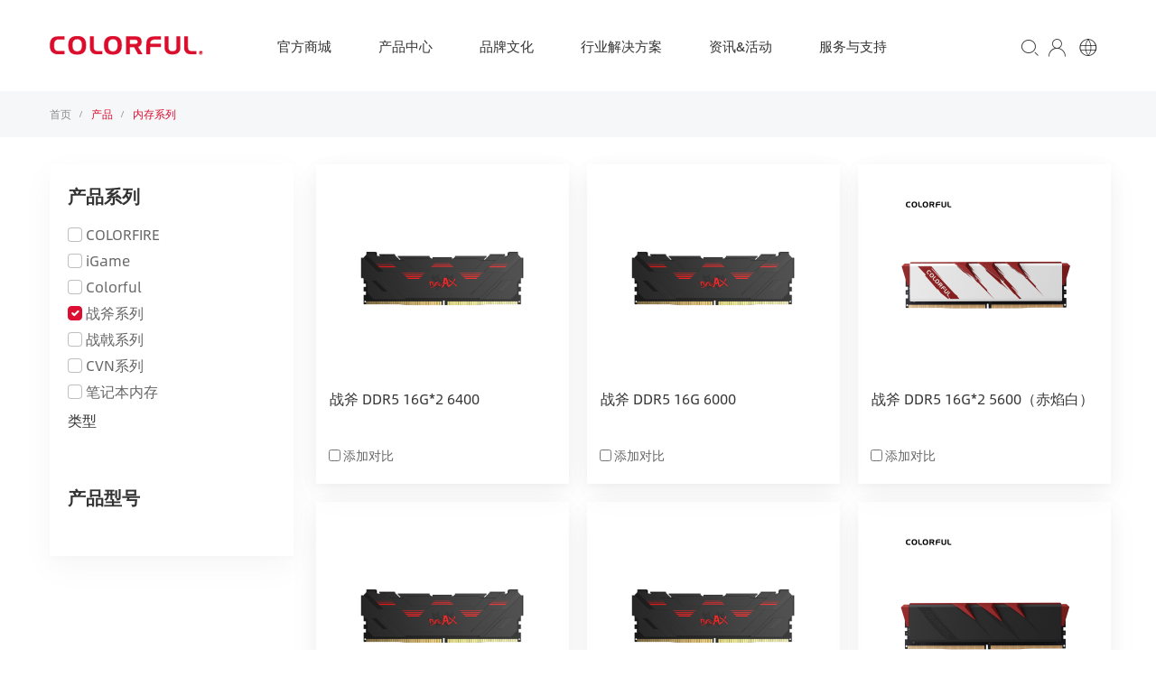

--- FILE ---
content_type: text/html; charset=utf-8
request_url: https://www.colorful.cn/home/productlist?mid=143&categoryids=3424
body_size: 15639
content:
<!DOCTYPE html>
<html>
<head>
<meta name="renderer" content="webkit" />
<meta name="force-rendering" content="webkit" />
<meta http-equiv="X-UA-Compatible" content="IE=Edge,chrome=1" />
<meta http-equiv="Content-Type" content="text/html; charset=utf-8" />
<meta charset="UTF-8">
<meta name="viewport" content="width=device-width, initial-scale=1.0" />
<title>七彩虹官网-内存系列 </title>
<meta name="description" content="七彩虹禹贡科技主打技术、创新与服务的理念，创立二十一年来，成功地由计算机零组件代理蜕变成为拥有自主研发、自主生产、自主品牌、自主销售为一体的完整产业链企业。">
<meta name="keywords" content="七彩虹官网，七彩虹，七彩虹显卡，七彩虹主板，七彩虹SSD，显卡，主板，SSD，电脑，PC，一体式电脑，配件，装机，英雄联盟，守望先锋，单机游戏，影驰，华硕，索泰，iGame，iGame主板，iGame显卡，吃鸡，绝地求生，吃鸡显卡，吃鸡配置，iGame，战旗，战斧，网驰，断剑，Intel，AMD，战斧，七彩虹，Colorful，网驰,镭风，元气，元气满满">
<link rel="shortcut icon" href="/assets/img/favicon.ico" type="image/x-icon" />
<link href="/assets/css/bootstrap.min.css" rel="stylesheet" />
<link href="/assets/css/slicknav.css" rel="stylesheet" />
<link href="/assets/css/animate.css" rel="stylesheet" />
<link href="/assets/css/swiper.min.css" rel="stylesheet" />
<link href="/assets/css/fancybox.min.css" rel="stylesheet" />
<link href="/assets/css/ionicons.css" rel="stylesheet" />
<link href="/assets/css/material-design-iconic-font.css" rel="stylesheet" />
<link href="/assets/css/elegant-icons.css" rel="stylesheet">
<link href="/assets/css/font-awesome.min.css" rel="stylesheet" />
<script src="//g.alicdn.com/frontend-lib/frontend-lib/2.3.59/interfaceacting240527.js"></script>
<script src="//g.alicdn.com/frontend-lib/frontend-lib/2.3.59/antidom_240527.js"></script><!--[if lt IE 9]>
    <script src="assets/js/html5shiv.min.js"></script>
    <script src="assets/js/respond.min.js"></script>
    <![endif]-->
<link href="/assets/css/style.css" rel="stylesheet" />
<link href="/assets/css/main.css" rel="stylesheet" />
<script src="/assets/js/modernizr.js"></script>
<script src="/assets/js/jquery-main.js"></script>
<script src="/assets/js/jquery-migrate.js"></script>
<script src="/assets/js/popper.min.js"></script>
<script src="/assets/js/bootstrap.min.js"></script>
<script src="/assets/js/headroom.min.js"></script>
<script src="/assets/js/swiper.min.js"></script>
<script src="/assets/js/fancybox.min.js"></script>
<script src="/assets/js/slicknav.js"></script>
</head>
<body>
<div class="wrapper">
<html>
<body>
<div class="preloader-wrap">
<div class="preloader">
<span class="dot"></span>
<div class="dots">
<span></span>
<span></span>
<span></span>
</div>
</div>
</div>
<header class="header-area sticky-header header-default ">
<div id="tips" class="bg-danger text-center text-white" style="display: none">
不支持当前老IE浏览器，请<a href="https://www.microsoft.com/zh-cn/edge/download" class="text-primary" target="_blank">点击安装升级</a>! 如果使用的是360/QQ/搜狗等双核浏览器。请在浏览器输入框旁边点击按钮切换到“<span class="text-primary">极速模式</span>”在刷新页面。
</div>
<div class="container">
<div class="row align-items-center">
<div class="col-6 col-sm-4 col-lg-2">
<div class="header-logo-area">
<a href="/">
<img class="logo-main" src="/content/upload/Images/202509/7a1c2440-c1e0-456d-8002-9a91c3ff120d.png" alt="Logo" />
</a>
</div>
</div>
<div class="col-sm-4 col-lg-8 d-none d-lg-block">
<div class="header-navigation-area">
<ul class="main-menu nav position-relative">
<li><a href="HTTPS://www.skycolorful.com" target="_blank">官方商城</a></li>
<li class="has-submenu full-width">
<a href="#">产品中心</a>
<ul class="submenu-nav submenu-nav-mega row justify-content-md-center bg_grey" id="p1">
<li class="mega-menu-item">
<a href="/home/productlist?mid=84" class="mega-title text-center">
<img class="nav_img" src="/content/upload/Images/202309/e0b72d2b-0dec-4233-9601-d3895f193154.png" alt="">主板
</a>
<ul class="d-lg-none d-xl-block d-xl-none">
<li><a href="/home/productlist?mid=84&amp;categoryids=3002">iGame系列</a></li>
<li><a href="/home/productlist?mid=84&amp;categoryids=3533">COLORFIRE系列</a></li>
<li><a href="/home/productlist?mid=84&amp;categoryids=3377">CVN系列</a></li>
<li><a href="/home/productlist?mid=84&amp;categoryids=2913">战斧系列</a></li>
<li><a href="/home/productlist?mid=84&amp;categoryids=2914">网驰系列</a></li>
<li><a href="/home/productlist?mid=84&amp;categoryids=2943">断剑系列</a></li>
<li><a href="/home/productlist?mid=84&amp;categoryids=2912">战旗系列</a></li>
<li><a href="/home/productlist?mid=84&amp;categoryids=3003">其他系列</a></li>
</ul>
</li>
<li class="mega-menu-item">
<a href="/home/productlist?mid=102" class="mega-title text-center">
<img class="nav_img" src="/content/upload/Images/202309/917cd55a-2c57-410d-9cde-2f4c89fffcf3.png" alt="">显卡
</a>
<ul class="d-lg-none d-xl-block d-xl-none">
<li><a href="/home/productlist?mid=102&amp;categoryids=3320">iGame系列</a></li>
<li><a href="/home/productlist?mid=102&amp;categoryids=3530">COLORFIRE系列</a></li>
<li><a href="/home/productlist?mid=102&amp;categoryids=2954">战斧系列</a></li>
<li><a href="/home/productlist?mid=102&amp;categoryids=3462">镭风系列</a></li>
<li><a href="/home/productlist?mid=102&amp;categoryids=2957">七彩虹系列</a></li>
<li><a href="/home/productlist?mid=102&amp;categoryids=3319">Colorful系列</a></li>
<li><a href="/home/productlist?mid=102&amp;categoryids=2955">网驰系列</a></li>
<li><a href="/home/productlist?mid=102&amp;categoryids=3321">其他系列</a></li>
</ul>
</li>
<li class="mega-menu-item">
<a href="/home/productlist?mid=122" class="mega-title text-center">
<img class="nav_img" src="/content/upload/Images/202309/94d3470e-c437-43ae-920d-da7ba2df4e41.png" alt="">SSD
</a>
<ul class="d-lg-none d-xl-block d-xl-none">
<li><a href="/home/productlist?mid=122&amp;categoryids=2924">战戟系列</a></li>
<li><a href="/home/productlist?mid=122&amp;categoryids=2925">CN系列</a></li>
<li><a href="/home/productlist?mid=122&amp;categoryids=2944">SL系列</a></li>
<li><a href="/home/productlist?mid=122&amp;categoryids=3005">CF系列</a></li>
</ul>
</li>
<li class="mega-menu-item">
<a href="/home/productlist?mid=143" class="mega-title text-center">
<img class="nav_img" src="/content/upload/Images/202309/c08f921d-aa47-46ae-bf65-c901d5e344ae.png" alt="">内存
</a>
<ul class="d-lg-none d-xl-block d-xl-none">
<li><a href="/home/productlist?mid=143&amp;categoryids=3331">iGame系列</a></li>
<li><a href="/home/productlist?mid=143&amp;categoryids=3491">CVN系列</a></li>
<li><a href="/home/productlist?mid=143&amp;categoryids=3324">COLORFIRE系列</a></li>
<li><a href="/home/productlist?mid=143&amp;categoryids=3379">Colorful系列</a></li>
<li><a href="/home/productlist?mid=143&amp;categoryids=3440">战戟系列</a></li>
<li><a href="/home/productlist?mid=143&amp;categoryids=3424">战斧系列</a></li>
<li><a href="/home/productlist?mid=143&amp;categoryids=3519">笔记本内存</a></li>
</ul>
</li>
<li class="mega-menu-item">
<a href="/home/productlist?mid=158" class="mega-title text-center">
<img class="nav_img" src="/content/upload/Images/202309/cd00d463-fcf1-4c00-8a41-a94af8e7fe20.png" alt="">笔记本
</a>
<ul class="d-lg-none d-xl-block d-xl-none">
<li><a href="/home/productlist?mid=158&amp;categoryids=a4b387f5-1bd4-42e2-b222-dca1bfee7965">源系列</a></li>
<li><a href="/home/productlist?mid=158&amp;categoryids=30602a62-5fe0-44b4-8c38-0807e2f7b7e6">iGame系列</a></li>
<li><a href="/home/productlist?mid=158&amp;categoryids=95c9ef8a-5a7d-42dd-b24f-05e06ba0b7ac">隐星系列</a></li>
<li><a href="/home/productlist?mid=158&amp;categoryids=fbde2325-51d6-4417-ac97-2e256ded20fd">将星系列</a></li>
<li><a href="/home/productlist?mid=158&amp;categoryids=8a861f48-196e-4db7-8077-747d75e30c3f">COLORFIRE系列</a></li>
</ul>
</li>
<li class="mega-menu-item">
<a href="/home/productlist?mid=160" class="mega-title text-center">
<img class="nav_img" src="/content/upload/Images/202309/01268787-bbe2-4231-a08f-801e565620db.png" alt="">音频
</a>
<ul class="d-lg-none d-xl-block d-xl-none">
<li><a href="/home/productlist?mid=160&amp;categoryids=3484">Colorfire系列</a></li>
<li><a href="/home/productlist?mid=160&amp;categoryids=3515">iGame系列</a></li>
</ul>
</li>
<li class="mega-menu-item">
<a href="/home/productlist?mid=4c864766-8eb3-4fc6-a775-0b2cf2641ace" class="mega-title text-center">
<img class="nav_img" src="/content/upload/Images/202404/50c20508-a80a-43d8-9055-61a68bd381b4.png" alt="">Mini PC
</a>
<ul class="d-lg-none d-xl-block d-xl-none">
<li><a href="/home/productlist?mid=4c864766-8eb3-4fc6-a775-0b2cf2641ace&amp;categoryids=2c21c683-92e6-4c69-aecf-7af22035e7ce">COLORFUL系列</a></li>
</ul>
</li>
<li class="mega-menu-item">
<a href="https://www.colorful.cn/home/productlist?mid=151" class="mega-title text-center">
<img class="nav_img" src="/content/upload/Images/202510/13c26eae-dfc5-4c03-ab77-3f272316689d.png" alt="">品牌整机
</a>
<ul class="d-lg-none d-xl-block d-xl-none">
<li><a href="/home/productlist?mid=151&amp;categoryids=1306bd5c-f8c2-43bc-b7e3-252de5584010">iGame系列</a></li>
<li><a href="/home/productlist?mid=151&amp;categoryids=287">COLORFUL系列</a></li>
</ul>
</li>
<li class="mega-menu-item">
<a href="" class="mega-title text-center">
<img class="nav_img" src="/content/upload/Images/202311/efc78f88-0402-4087-a4ec-bcfc4764878c.png" alt="">家族产品
</a>
<ul class="d-lg-none d-xl-block d-xl-none">
<li><a href="/home/productlist?mid=b76bb8c2-a3d3-4e44-a806-4f47140897ad">机箱</a></li>
<li><a href="/home/productlist?mid=ba5b33a0-c259-4740-9469-540c7a5b00b4">键盘</a></li>
<li><a href="/home/productlist?mid=0980ed7d-924a-41ba-8132-9a8863afeff7">散热</a></li>
<li><a href="/home/productlist?mid=cce0cfd8-d4a6-4d94-be7b-79d56efb7e44">电源</a></li>
</ul>
</li>
<div class="col-md-12 py-4 bg-white" id="pl1">
<div class="row justify-content-md-center active">
<div class="col-1 text-center header_img">
<a href="/home/productlist?mid=84&amp;categoryids=3002">
<img class="rounded" src="/content/upload/Images/202512/5ec8adaa-9962-4754-a1f4-8c3cbba16d91.png" alt=""><p>iGame系列</p>
</a>
</div>
<div class="col-1 text-center header_img">
<a href="/home/productlist?mid=84&amp;categoryids=3533">
<img class="rounded" src="/content/upload/Images/202309/c2bb0ea0-b692-4603-a595-316a461301f2.png" alt=""><p>COLORFIRE系列</p>
</a>
</div>
<div class="col-1 text-center header_img">
<a href="/home/productlist?mid=84&amp;categoryids=3377">
<img class="rounded" src="/content/upload/Images/202512/eb42f59e-fcc2-433c-8d75-4dccd0d222dc.png" alt=""><p>CVN系列</p>
</a>
</div>
<div class="col-1 text-center header_img">
<a href="/home/productlist?mid=84&amp;categoryids=2913">
<img class="rounded" src="/content/upload/Images/202512/7626cd83-45b0-4451-9d60-f56ab1fc7d80.png" alt=""><p>战斧系列</p>
</a>
</div>
<div class="col-1 text-center header_img">
<a href="/home/productlist?mid=84&amp;categoryids=2914">
<img class="rounded" src="/content/upload/Images/202512/dec196d9-9449-4113-8fd3-28a252595ad8.png" alt=""><p>网驰系列</p>
</a>
</div>
<div class="col-1 text-center header_img">
<a href="/home/productlist?mid=84&amp;categoryids=2943">
<img class="rounded" src="/content/upload/Images/202309/acd3ec2c-044f-487c-86a9-e5eb19843745.png" alt=""><p>断剑系列</p>
</a>
</div>
<div class="col-1 text-center header_img">
<a href="/home/productlist?mid=84&amp;categoryids=2912">
<img class="rounded" src="/content/upload/Images/202309/6fbadc2f-db2f-4cf4-8120-f21ae7b6b0c1.png" alt=""><p>战旗系列</p>
</a>
</div>
<div class="col-1 text-center header_img">
<a href="/home/productlist?mid=84&amp;categoryids=3003">
<img class="rounded" src="/content/upload/Images/202309/3c03f2f7-b3f8-4afd-8dab-e6c1f887a3a9.png" alt=""><p>其他系列</p>
</a>
</div>
</div>
<div class="row justify-content-md-center ">
<div class="col-1 text-center header_img">
<a href="/home/productlist?mid=102&amp;categoryids=3320">
<img class="rounded" src="/content/upload/Images/202309/f70412ab-2d96-4537-8a1c-96862f604fe1.png" alt=""><p>iGame系列</p>
</a>
</div>
<div class="col-1 text-center header_img">
<a href="/home/productlist?mid=102&amp;categoryids=3530">
<img class="rounded" src="/content/upload/Images/202309/404176fe-826a-4c2e-9325-84ec47b5335d.png" alt=""><p>COLORFIRE系列</p>
</a>
</div>
<div class="col-1 text-center header_img">
<a href="/home/productlist?mid=102&amp;categoryids=2954">
<img class="rounded" src="/content/upload/Images/202503/0a9938ff-d6d2-4453-a006-d89b425066b3.png" alt=""><p>战斧系列</p>
</a>
</div>
<div class="col-1 text-center header_img">
<a href="/home/productlist?mid=102&amp;categoryids=3462">
<img class="rounded" src="/content/upload/Images/202309/0a07554d-e6d6-49fa-a56d-008c51af9793.png" alt=""><p>镭风系列</p>
</a>
</div>
<div class="col-1 text-center header_img">
<a href="/home/productlist?mid=102&amp;categoryids=2957">
<img class="rounded" src="/content/upload/Images/202309/78284abd-1a3b-474b-a57d-1e9ab553dd4b.png" alt=""><p>七彩虹系列</p>
</a>
</div>
<div class="col-1 text-center header_img">
<a href="/home/productlist?mid=102&amp;categoryids=3319">
<img class="rounded" src="/content/upload/Images/202309/aa32c2e5-a8a6-4f08-85a6-57374eb3ca47.png" alt=""><p>Colorful系列</p>
</a>
</div>
<div class="col-1 text-center header_img">
<a href="/home/productlist?mid=102&amp;categoryids=2955">
<img class="rounded" src="/content/upload/Images/202309/27302cc3-4589-4781-8915-a39fe213c648.png" alt=""><p>网驰系列</p>
</a>
</div>
<div class="col-1 text-center header_img">
<a href="/home/productlist?mid=102&amp;categoryids=3321">
<img class="rounded" src="/content/upload/Images/202309/c3a167a3-0a36-4561-953b-6c638843dee7.png" alt=""><p>其他系列</p>
</a>
</div>
</div>
<div class="row justify-content-md-center ">
<div class="col-1 text-center header_img">
<a href="/home/productlist?mid=122&amp;categoryids=2924">
<img class="rounded" src="/content/upload/Images/202309/57d3e9ca-8dd2-4a32-b29d-bddba212c3d1.png" alt=""><p>战戟系列</p>
</a>
</div>
<div class="col-1 text-center header_img">
<a href="/home/productlist?mid=122&amp;categoryids=2925">
<img class="rounded" src="/content/upload/Images/202309/52f1dc6d-b6ae-479b-b2fd-930862222d5c.png" alt=""><p>CN系列</p>
</a>
</div>
<div class="col-1 text-center header_img">
<a href="/home/productlist?mid=122&amp;categoryids=2944">
<img class="rounded" src="/content/upload/Images/202309/bd9e4921-4118-475d-941e-90251405fc26.png" alt=""><p>SL系列</p>
</a>
</div>
<div class="col-1 text-center header_img">
<a href="/home/productlist?mid=122&amp;categoryids=3005">
<img class="rounded" src="/content/upload/Images/202309/c81a10df-2577-4a46-acb8-1816bdafd8a1.png" alt=""><p>CF系列</p>
</a>
</div>
</div>
<div class="row justify-content-md-center ">
<div class="col-1 text-center header_img">
<a href="/home/productlist?mid=143&amp;categoryids=3331">
<img class="rounded" src="/content/upload/Images/202501/47d317d8-a0a9-418c-9dc9-fb786c4c4674.png" alt=""><p>iGame系列</p>
</a>
</div>
<div class="col-1 text-center header_img">
<a href="/home/productlist?mid=143&amp;categoryids=3491">
<img class="rounded" src="/content/upload/Images/202501/337ea87b-7fbf-4119-a882-ed7d6feb1a38.png" alt=""><p>CVN系列</p>
</a>
</div>
<div class="col-1 text-center header_img">
<a href="/home/productlist?mid=143&amp;categoryids=3324">
<img class="rounded" src="/content/upload/Images/202309/6908ebed-36b5-4b52-9ba6-1a4dd964c193.png" alt=""><p>COLORFIRE系列</p>
</a>
</div>
<div class="col-1 text-center header_img">
<a href="/home/productlist?mid=143&amp;categoryids=3379">
<img class="rounded" src="/content/upload/Images/202309/54ed5157-91d1-4d0f-ba39-4e9569a00dc9.png" alt=""><p>Colorful系列</p>
</a>
</div>
<div class="col-1 text-center header_img">
<a href="/home/productlist?mid=143&amp;categoryids=3440">
<img class="rounded" src="/content/upload/Images/202309/980bc1d5-913a-4ea6-813f-17f8cd07e16f.png" alt=""><p>战戟系列</p>
</a>
</div>
<div class="col-1 text-center header_img">
<a href="/home/productlist?mid=143&amp;categoryids=3424">
<img class="rounded" src="/content/upload/Images/202309/dc16e1c9-5044-427c-87ee-fac37e3244d3.png" alt=""><p>战斧系列</p>
</a>
</div>
<div class="col-1 text-center header_img">
<a href="/home/productlist?mid=143&amp;categoryids=3519">
<img class="rounded" src="/content/upload/Images/202309/7ac0e6f0-184b-4a8e-9723-e927bc6cb01c.png" alt=""><p>笔记本内存</p>
</a>
</div>
</div>
<div class="row justify-content-md-center ">
<div class="col-1 text-center header_img">
<a href="/home/productlist?mid=158&amp;categoryids=a4b387f5-1bd4-42e2-b222-dca1bfee7965">
<img class="rounded" src="/content/upload/Images/202508/87461009-3adf-416b-81a4-9b5d163ca047.png" alt=""><p>源系列</p>
</a>
</div>
<div class="col-1 text-center header_img">
<a href="/home/productlist?mid=158&amp;categoryids=30602a62-5fe0-44b4-8c38-0807e2f7b7e6">
<img class="rounded" src="/content/upload/Images/202505/9940989c-d8e0-42a8-a8ec-1c0749a0c09e.png" alt=""><p>iGame系列</p>
</a>
</div>
<div class="col-1 text-center header_img">
<a href="/home/productlist?mid=158&amp;categoryids=95c9ef8a-5a7d-42dd-b24f-05e06ba0b7ac">
<img class="rounded" src="/content/upload/Images/202404/d3c35fac-68c3-42e5-9161-062db4418366.png" alt=""><p>隐星系列</p>
</a>
</div>
<div class="col-1 text-center header_img">
<a href="/home/productlist?mid=158&amp;categoryids=fbde2325-51d6-4417-ac97-2e256ded20fd">
<img class="rounded" src="/content/upload/Images/202309/d129df0f-d05d-44d2-9c7c-9283db9e687f.png" alt=""><p>将星系列</p>
</a>
</div>
<div class="col-1 text-center header_img">
<a href="/home/productlist?mid=158&amp;categoryids=8a861f48-196e-4db7-8077-747d75e30c3f">
<img class="rounded" src="/content/upload/Images/202404/12ab1bc6-83e4-41cd-84e7-ef1556e73bad.png" alt=""><p>COLORFIRE系列</p>
</a>
</div>
</div>
<div class="row justify-content-md-center ">
<div class="col-1 text-center header_img">
<a href="/home/productlist?mid=160&amp;categoryids=3484">
<img class="rounded" src="/content/upload/Images/202309/5f652bcf-ec39-4e37-a26a-7c4a83887494.png" alt=""><p>Colorfire系列</p>
</a>
</div>
<div class="col-1 text-center header_img">
<a href="/home/productlist?mid=160&amp;categoryids=3515">
<img class="rounded" src="/content/upload/Images/202309/bfa0616d-2363-414c-b276-9e19a7effee3.png" alt=""><p>iGame系列</p>
</a>
</div>
</div>
<div class="row justify-content-md-center ">
<div class="col-1 text-center header_img">
<a href="/home/productlist?mid=4c864766-8eb3-4fc6-a775-0b2cf2641ace&amp;categoryids=2c21c683-92e6-4c69-aecf-7af22035e7ce">
<img class="rounded" src="/content/upload/Images/202404/74b46f38-a8bc-485f-9ddc-59f35d33429e.png" alt=""><p>COLORFUL系列</p>
</a>
</div>
</div>
<div class="row justify-content-md-center ">
<div class="col-1 text-center header_img">
<a href="/home/productlist?mid=151&amp;categoryids=1306bd5c-f8c2-43bc-b7e3-252de5584010">
<img class="rounded" src="/content/upload/Images/202510/196059df-ee44-4139-bbe6-74b8fe97ec5f.png" alt=""><p>iGame系列</p>
</a>
</div>
<div class="col-1 text-center header_img">
<a href="/home/productlist?mid=151&amp;categoryids=287">
<img class="rounded" src="/content/upload/Images/202510/26ec91af-55c4-4257-8fa4-4395c96d1e75.png" alt=""><p>COLORFUL系列</p>
</a>
</div>
</div>
<div class="row justify-content-md-center ">
<div class="col-1 text-center header_img">
<a href="/home/productlist?mid=b76bb8c2-a3d3-4e44-a806-4f47140897ad">
<img class="rounded" src="/content/upload/Images/202510/f52fcb4e-06cc-4ab4-bdba-635e7c099e42.png" alt=""><p>机箱</p>
</a>
</div>
<div class="col-1 text-center header_img">
<a href="/home/productlist?mid=ba5b33a0-c259-4740-9469-540c7a5b00b4">
<img class="rounded" src="/content/upload/Images/202311/41c26b98-f8b2-4fa3-b3a2-c803bec9025d.png" alt=""><p>键盘</p>
</a>
</div>
<div class="col-1 text-center header_img">
<a href="/home/productlist?mid=0980ed7d-924a-41ba-8132-9a8863afeff7">
<img class="rounded" src="/content/upload/Images/202510/d99a2b0e-b177-4531-a0a4-beffa89ad986.png" alt=""><p>散热</p>
</a>
</div>
<div class="col-1 text-center header_img">
<a href="/home/productlist?mid=cce0cfd8-d4a6-4d94-be7b-79d56efb7e44">
<img class="rounded" src="/content/upload/Images/202311/7bc69240-49fe-4ab9-b643-e7c0ced38c0c.png" alt=""><p>电源</p>
</a>
</div>
</div>
</div>
</ul>
</li>
<li class="has-submenu">
<a href="#">品牌文化</a>
<ul class="submenu-nav">
<li><a href="/igame/index.html">iGame</a></li>
<li><a href="/cvn/index.html">CVN</a></li>
<li><a href="/event/colorfire/">COLORFIRE</a></li>
<li><a href="/event/aichucai/index.html">AI出彩</a></li>
</ul>
</li>
<li class="has-submenu">
<a href="#">行业解决方案</a>
<ul class="submenu-nav">
<li><a href="/event/wangba/index.html">网吧</a></li>
<li><a href="https://www.xux-ai.com">服务器</a></li>
</ul>
</li>
<li class="has-submenu">
<a href="#">资讯&amp;活动</a>
<ul class="submenu-nav">
<li><a href="/home/newslist">行业新闻</a></li>
<li><a href="/home/videolist">精彩视频</a></li>
<li><a href="/home/imagelist">精美壁纸</a></li>
</ul>
</li>
<li class="has-submenu">
<a href="#">服务与支持</a>
<ul class="submenu-nav">
<li><a href="/service/jxsfw">经销商服务</a></li>
<li><a href="/service/shwd">售后服务</a></li>
<li><a href="/service/bxtl">保修条例</a></li>
<li><a href="/home/download">下载支持</a></li>
<li><a href="/home/sn">SN码查询</a></li>
<li><a href="/home/wxjdcx">维修进度查询</a></li>
<li><a href="/igamecenter">iGame Center自在星球</a></li>
</ul>
</li>
</ul>
</div>
</div>
<div class="col-2 col-sm-6 d-block d-lg-none text-end">
<button class="btn-menu" type="button"><i class="zmdi zmdi-menu"></i></button>
</div>
<div class="col-4 col-sm-2 col-lg-2 text-end ps-0">
<div class="header-action-area">
<ul class="header-action">
<li class="search-item">
<a class="action-item" href="#/" id="search1">
<i class="iconfont icon-sousuo1"></i>
</a>
<div class="currency-dropdown search-form px-2 py-4" id="search2">
<div class="form-group">
<form id="form" method="get" class="form-inline" name="headfForm" role="form">
<input class="form-control" type="search" autocomplete="off" placeholder="请输入关键字..." id="ky" onkeyup="keyEvent(event);" onkeydown="if(event.keyCode==13){window.location = '/home/search?ky=' + this.value;return false};">
<button class="btn-search" onclick="window.location = '/home/search?ky=' + $('#ky').val();return false">搜索</button>
<div class="headsuggestion_div hide" id="headsuggestion_div">
<ul class="headsuggestions_ul" id="headsuggestions_ul"></ul>
</div>
</form>
</div>
</div>
</li>
<li class="mini-cart currency-menu">
<a class="action-item" href="#/">
<i class="iconfont iconfont icon-yonghu"></i>
</a>
<ul class="currency-dropdown">
<li class="account">
<a href="#/"><span class="current-account">账户</span></a>
<ul>
<li><a href="/home/login">登入</a></li>
</ul>
</li>
</ul>
</li>
<li class="currency-menu">
<a class="action-item" href="#/"><i class="iconfont icon-tubiao--copy"></i></a>
<ul class="currency-dropdown">
<li class="currency">
<a href="#/"><span class="current-currency">站点</span></a>
<ul>
<li class="active"><a href="https://www.colorful.cn/">China - 中文</a></li>
<li class="#/"><a href="https://en.colorful.cn">Global - English</a></li>
<li class="#/"><a href="https://en.colorful.cn/kr">Korea - 한국어</a></li>
<li class="#/"><a href="https://www.colorfly.eu/">Germany - Deutsch</a></li>
<li class="#/"><a href="https://en.colorful.cn/Vn">Vietnam - Việt Nam</a></li>
<li class="#/"><a href="https://en.colorful.cn/In">India - English</a></li>
<li class="#/"><a href="https://en.colorful.cn/ID">Indonesia - Indonesia</a></li>
<li class="#/"><a href="https://en.colorful.cn/Ru">CIS - СНГ</a></li>
</ul>
</li>
</ul>
</li>
</ul>
</div>
</div>
</div>
</div>
</header>
<div class="modal" id="exampleModalHeader" tabindex="-1" aria-labelledby="exampleModalLabel" aria-hidden="true">
<div class="modal-dialog modal-dialog-centered">
<div class="modal-content">
<div class="modal-body">
<h5 class="modal-title text-center py-5">确定要登出吗？</h5>
<div class="mt-1 text-center">
<button type="button" class="btn btn-secondary" data-bs-dismiss="modal">取消</button>
<button type="button" class="btn btn-primary" onclick="loginout()">确定</button>
</div>
</div>
</div>
</div>
</div>
<script src="/assets/js/search.js"></script>
<script>$(function () {if (!!window.ActiveXObject ||"ActiveXObject" in window) {document.getElementById("tips").style.display ="block";}
$('#p1>li').hover(function () {var num =0;num =$('#p1>li').index(this);console.log("index",num);$('#pl1>div').removeClass('active');$('#pl1>div').eq(num).addClass('active');}
)
});function loginout() {$.post("/Home/OutLogin",null,function (data) {window.location.href ="/Home/Login";}
);}
 $("#search1").click(function (e) {e.stopPropagation();$("#search2").toggleClass("show");});$(document).mouseup(function (e) {var _con =$('.search-item');if (!_con.is(e.target) &&_con.has(e.target).length ===0) {$("#search2").removeClass("show");}
});</script>
</html>
<main class="main-content view">
<div class="page-header-area page_header_1">
<div class="container">
<div class="row">
<div class="col-12">
<div class="page-header-content">
<nav class="breadcrumb-area">
<ul class="breadcrumb">
<li><a href="index">首页</a></li>
<li class="breadcrumb-sep">/</li>
<li>产品</li>
<li class="breadcrumb-sep">/</li>
<li>内存系列</li>
</ul>
</nav>
</div>
</div>
</div>
</div>
</div>
<section class="product-area product-inner-area grid">
<div class="container">
<div class="row">
<div class="col-lg-9 order-0 order-lg-2">
<div class="product-body-wrap">
<div class="tab-content" id="nav-tabContent">
<div class="tab-pane fade show active" id="nav-grid" role="tabpanel" aria-labelledby="nav-grid-tab">
<div class="row min_h" id="divList">
</div>
<div class="row">
<div class="col-12">
<div class="pagination-content-wrap border-top">
<nav class="pagination-nav">
<ul class="pagination justify-content-center" id="page">
</ul>
</nav>
</div>
</div>
</div>
</div>
</div>
</div>
</div>
<div class="col-lg-3 order-1 order-lg-1">
<div class="product-sidebar-wrapper">
<div class="product-sidebar-item">
<h4 class="product-sidebar-title">产品系列</h4>
<div class="product-sidebar-body">
<div class="product-sidebar-nav-menu">
<ul class="togglec">
<li class="form-check ">
<input class="form-check-input" type="checkbox" value="3324" id="3324" data="data_264"><label class="form-check-label" for="3324">COLORFIRE</label>
</li>
<li class="form-check ">
<input class="form-check-input" type="checkbox" value="3331" id="3331" data="data_264"><label class="form-check-label" for="3331">iGame</label>
</li>
<li class="form-check ">
<input class="form-check-input" type="checkbox" value="3379" id="3379" data="data_264"><label class="form-check-label" for="3379">Colorful</label>
</li>
<li class="form-check ">
<input class="form-check-input" type="checkbox" checked value="3424" id="3424" data="data_264"><label class="form-check-label" for="3424">战斧系列</label>
</li>
<li class="form-check ">
<input class="form-check-input" type="checkbox" value="3440" id="3440" data="data_264"><label class="form-check-label" for="3440">战戟系列</label>
</li>
<li class="form-check ">
<input class="form-check-input" type="checkbox" value="3491" id="3491" data="data_264"><label class="form-check-label" for="3491">CVN系列</label>
</li>
<li class="form-check ">
<input class="form-check-input" type="checkbox" value="3519" id="3519" data="data_264"><label class="form-check-label" for="3519">笔记本内存</label>
</li>
<li class="toggle">
<label class="togglet form-check-label">类型</label>
<ul class="togglec">
<li class="form-check">
<input class="form-check-input" type="checkbox" value="265" id="265" data="data_264"><label class="form-check-label" for="265">型号</label>
</li>
</ul>
</li>
</ul>
</div>
</div>
</div>
<div class="product-sidebar-item">
<h4 class="product-sidebar-title">产品型号</h4>
<div class="product-sidebar-body">
<div class="product-sidebar-nav-menu">
<ul class="togglec">
</ul>
</div>
</div>
</div>
</div>
</div>
</div>
</div>
</section>
<div class="compare-basket compare-basket--active" id="ComparList">
<div class="hidden-xs">
<h4>产品对比</h4><p>最多添加3个产品到对比栏.</p>
</div>
</div>
<script src="/assets/js/productcontrast.js"></script>
<script src="/assets/js/jquery.pagination.js"></script>
<script type="text/javascript">var pasesize =6;var mid =getUrlParam("mid");var categoryIds =getUrlParam("categoryIds");$(function () {$('#p1>li').click(function () {var num =0;num =$('#p1>li').index(this);console.log("index",num);$('#pl1>div').removeClass('active');$('#pl1>div').eq(num).addClass('active');}
);var toggle =$('.toggle');if (toggle.length >0) {toggle.each(function () {var element =$(this),elementState =element.attr('data-state');if (elementState !='open') {element.children('.togglec').hide();} else {element.children('.togglet').addClass("toggleta");}
element.children('.togglet').click(function () {$(this).toggleClass('toggleta').next('.togglec').slideToggle(300);return true;});});}
var total =0;inputChange();$(".form-check input").on('change',function () {if (this.checked) {var data ="input[data='" + $(this).attr("data") + "']";$(data).prop('checked',false);$(this).prop('checked',true);}
inputChange();});comperStrText ={maxProductStr:'最多添加3个产品到对比栏.',comperStr:'对比',productComperStr:'产品对比',delStr:'删除'
};newpos();});function inputChange() {categoryIds ="";$.each($('.form-check input[type=checkbox]:checked'),function (i,val) {categoryIds +=(categoryIds.length ==0 ?"" :",") + $(val).val();});pageInitComment("&categoryIds=" + categoryIds);}
function pageInitComment(url) {var num;$.ajax({type:"get",url:"/Home/GetProductCount?mid=" + getUrlParam("mid") + url,success:function (msg) {AjaxBPageList('#divList','#page',pasesize,msg,'/Home/GetProductPageList?mid=' + getUrlParam("mid") + url,'/images/foot.png');}
})
}
 function AjaxBPageList(listDiv,pageDiv,pageSize,pageCount,sendUrl,defaultAvatar) {InitComment(0);$(pageDiv).pagination(pageCount,{callback:pageselectCallback,prev_text:"&lt;",next_text:"&gt;",items_per_page:pageSize,num_display_entries:4,current_page:0,num_edge_entries:3,link_to:"javascript:;"
});function pageselectCallback(page_id,jq) {InitComment(page_id);}
 function InitComment(page_id) {var cook =GetCookie("listhc");page_id++;$.ajax({type:"POST",dataType:"json",url:sendUrl + "&pageIndex=" + page_id + "&pageSize=" + pageSize,beforeSend:function (XMLHttpRequest) {$(listDiv).html('<p style="line-height:35px;">Loading...</p>');},success:function (ret) {if (ret.data) {var html ='';for (var i in ret.data) {html +="<div class=\"col-sm-6 col-xl-4\">\r\n";html +="<div class=\"product-item productAll product--selected\">\r\n";html +="<div class=\"inner-content\">\r\n";html +="<div class=\"product-thumb\">\r\n";html +="<a href=\"product?mid=" + ret.data[i].mid + "&id=" + ret.data[i].id +"\">\r\n";html +="<img class=\"w-100 img-responsive\" src=\"" + ret.data[i].picurl+"\"  onerror=\"this.onerror=null;this.src='/assets/img/default.jpg'\"  alt=\"Image - HasTech\">\r\n";html +="</a>\r\n";html +="</div>\r\n";html +="<div class=\"product-desc\">\r\n";html +="<div class=\"product-info\">\r\n";html +="<h4 class=\"title\"><a class=\"product__title\" href=\"product?mid=" + ret.data[i].mid + "&id=" + ret.data[i].id+"\">" + ret.data[i].title+"</a></h4>\r\n";html +="<label class=\"checkbox  center action--compare-add\">\r\n";html +="<input type=\"checkbox\" class=\"product_comparison\" " + (cook.indexOf("|" + ret.data[i].id + "___") >-1 ?"checked=\"checked\"":"")+" id=\"a" + ret.data[i].id + "\" onclick=\"dblist('" + ret.data[i].id + "', '" + ret.data[i].title + "','" + ret.data[i].picurl + "','" + ret.data[i].mid + "')\" >添加对比";html +="</label>\r\n";html +="</div>\r\n";html +="</div>\r\n";html +="</div>\r\n";html +="</div>\r\n";html +="</div>"
}
$(listDiv).html(html);$("#ProlistDiv").hide();$("#ProlistDiv1").show();$("#PageContent").show();}
else {$("#ProlistDiv").show();$("#PageContent").hide();$("#ProlistDiv1").hide();}
},error:function (XMLHttpRequest,textStatus,errorThrown) {$("#ProlistDiv").show();$("#ProlistDiv1").hide();$("#PageContent").hide();}
});}
}
</script>
</main>
<footer class="footer-area">
<div class="footer-top-area">
<div class="container">
<div class="row">
<div class="col-sm-6 col-lg-2 col-6">
<div class="widget-item">
<h4 class="widget-title">下载与服务</h4>
<div class="widget-menu-wrap">
<ul class="nav-menu">
<li>
<a href="/home/download" target="_blank"> 驱动下载 </a>
</li>
<li>
<a href="/service/bxtl" target="_blank"> 保修政策 </a>
</li>
<li>
<a href="/service/jxsfw" target="_blank"> 经销商服务 </a>
</li>
<li>
<a href="/service/shwd" target="_blank"> 售后服务 </a>
</li>
<li>
<a href="/home/imagelist" target="_blank"> 壁纸下载 </a>
</li>
<li>
<a href="https://www.bilibili.com/video/BV1u34y187NY/?spm_id_from=333.337.search-card.all.click" target="_blank"> 装机指南 </a>
</li>
</ul>
</div>
</div>
</div>
<div class="col-sm-6 col-lg-2 col-6">
<div class="widget-item">
<h4 class="widget-title">联系我们</h4>
<div class="widget-menu-wrap">
<ul class="nav-menu">
<li>
<a href="https://weibo.com/colorfulsale?refer_flag=1001030101_" target="_blank"> 新浪微博 </a>
</li>
<li>
<a href="javascript:void(0);" tabindex="0" data-bs-trigger="focus" data-bs-toggle="popover" data-bs-html="true" data-bs-placement="right" data-bs-content="<img src=&quot;/content/upload/Images/202601/170a5392-6a5d-46d3-bf42-e8c0304cc9a6.jpg&quot; alt=&quot;&quot;>" title="请使用微信扫码">官方微信</a>
</li>
<li>
<a href="javascript:void(0);" tabindex="0" data-bs-trigger="focus" data-bs-toggle="popover" data-bs-html="true" data-bs-placement="right" data-bs-content="<img src=&quot;/uploads/common/2022/05/20220510145930938785.jpg&quot; alt=&quot;&quot;>" title="抖音APP扫码">官方抖音</a>
</li>
</ul>
</div>
</div>
</div>
<div class="col-sm-6 col-lg-2 col-6">
<div class="widget-item">
<h4 class="widget-title">关于我们</h4>
<div class="widget-menu-wrap">
<ul class="nav-menu">
<li>
<a href="/home/about" target="_blank"> 公司简介 </a>
</li>
<li>
<a href="/service/ryjx" target="_blank"> 荣誉奖项 </a>
</li>
<li>
<a href="/zhuanti/?id=9" target="_blank"> 招聘信息 </a>
</li>
<li>
<a href="https://hongwei.colorful.cn/" target="_blank"> 宏威公益 </a>
</li>
<li>
<a href="https://www.colorfulyun.cn/" target="_blank"> 七彩虹平板 </a>
</li>
<li>
<a href="https://www.colorfly.net/" target="_blank"> COLORFLY </a>
</li>
</ul>
</div>
</div>
</div>
<div class="col-sm-6 col-lg-2 col-6">
<div class="widget-item">
<h4 class="widget-title">线上旗舰店</h4>
<div class="widget-menu-wrap">
<ul class="nav-menu">
<li>
<a href="javascript:void(0);" tabindex="0" data-bs-trigger="focus" data-bs-toggle="popover" data-bs-html="true" data-bs-placement="right" data-bs-content="<img src=&quot;/uploads/common/2023/07/20230704172814297831.jpg&quot; alt=&quot;&quot;>" title="微信小程序扫码">官方商城</a>
</li>
<li>
<a data-bs-toggle="collapse" href="#togglet_400" role="button" aria-expanded="false" aria-controls="togglet_400">京东店铺</a>
<ul class="collapse multi-collapse" id="togglet_400">
<li>
<a href="https://mall.jd.com/index-17376068.html" target="_blank"> 七彩虹板U旗舰店 </a>
</li>
<li>
<a href="https://mall.jd.com/index-1000000267.html" target="_blank"> 七彩虹京东自营旗舰店 </a>
</li>
<li>
<a href="https://mall.jd.com/index-18183734.html" target="_blank"> 七彩虹游戏电竞旗舰店 </a>
</li>
<li>
<a href="https://qchdnzj.jd.com/" target="_blank"> 七彩虹笔记本电脑旗舰店 </a>
</li>
<li>
<a href="https://mall.jd.com/index-17892242.html" target="_blank"> 七彩虹（colorful）锐龙旗舰店 </a>
</li>
<li>
<a href="https://colorfuldiy.jd.com/" target="_blank"> 七彩虹DIY电脑旗舰店 </a>
</li>
<li>
<a href="https://mall.jd.com/index-18208118.html" target="_blank"> 七彩虹游戏组装电脑旗舰店 </a>
</li>
<li>
<a href="https://mall.jd.com/index-1000479926.html?from=pc" target="_blank"> COLORFIRE电脑京东自营旗舰店 </a>
</li>
<li>
<a href="https://mall.jd.com/index-12931047.html" target="_blank"> 七彩虹电脑整机旗舰店 </a>
</li>
<li>
<a href="https://mall.jd.com/index-13390166.html" target="_blank"> 七彩虹电脑旗舰店 </a>
</li>
<li>
<a href="https://mall.jd.com/index-12267596.html" target="_blank"> 七彩虹Colorful旗舰店 </a>
</li>
<li>
<a href="https://mall.jd.com/index-17953815.html" target="_blank"> 七彩虹组装电脑旗舰店 </a>
</li>
<li>
<a href="https://mall.jd.com/index-1000408422.html" target="_blank"> 七彩虹（Colorful）电脑京东自营官方旗舰店 </a>
</li>
<li>
<a href="https://mall.jd.com/index-13098670.html" target="_blank"> 七彩虹电竞旗舰店 </a>
</li>
<li>
<a href="https://qicaihong.jd.com/" target="_blank"> 七彩虹存储旗舰店 </a>
</li>
<li>
<a href="https://mall.jd.com/index-13495640.html" target="_blank"> 七彩虹COLORFUL笔记本旗舰店 </a>
</li>
<li>
<a href="https://mall.jd.com/index-1000597781.html?from=pc" target="_blank"> 七彩虹游戏主机京东自营旗舰店 </a>
</li>
<li>
<a href="https://mall.jd.com/index-1000408422.html" target="_blank"> 七彩虹电脑官方京东自营旗舰店 </a>
</li>
<li>
<a href="https://mall.jd.com/index-11877163.html" target="_blank"> 七彩虹游戏本旗舰店 </a>
</li>
<li>
<a href="https://colorful.jd.com" target="_blank"> 七彩虹旗舰店 </a>
</li>
<li>
<a href="https://mall.jd.com/index-1000479926.html" target="_blank"> COLORFIRE电脑官方京东自营旗舰店 </a>
</li>
<li>
<a href="https://mall.jd.com/index-13566391.html" target="_blank"> COLORFIRE电竞主机旗舰店 </a>
</li>
<li>
<a href="https://mall.jd.com/index-13848152.html" target="_blank"> 七彩虹COLORFUL电脑硬件旗舰店 </a>
</li>
<li>
<a href="https://mall.jd.com/index-1000417209.html" target="_blank"> COLORFIRE京东自营旗舰店 </a>
</li>
<li>
<a href="https://mall.jd.com/index-11017010.html?from=pc" target="_blank"> Colorfire旗舰店 </a>
</li>
<li>
<a href="https://mall.jd.com/index-13511321.html" target="_blank"> COLORFIRE电脑整机旗舰店 </a>
</li>
<li>
<a href="https://mall.jd.com/index-12267596.html?from=pc" target="_blank"> 七彩虹 Colorful 旗舰店 </a>
</li>
<li>
<a href="https://mall.jd.com/index-12479014.html" target="_blank"> 七彩虹电脑整机京东自营旗舰店 </a>
</li>
<li>
<a href="https://mall.jd.com/index-12510830.html" target="_blank"> COLORFUL iGame旗舰店 </a>
</li>
<li>
<a href="https://mall.jd.com/index-12513924.html" target="_blank"> COLORFUL iGame电竞旗舰店 </a>
</li>
<li>
<a href="https://mall.jd.com/index-13496131.html" target="_blank"> COLORFIRE电竞旗舰店 </a>
</li>
<li>
<a href="https://mall.jd.com/index-13495640.html" target="_blank"> COLORFIRE电脑旗舰店 </a>
</li>
<li>
<a href="https://mall.jd.com/index-13502358.html" target="_blank"> COLORFIRE游戏本旗舰店 </a>
</li>
<li>
<a href="https://mall.jd.com/index-13496713.html" target="_blank"> COLORFIRE笔记本旗舰店 </a>
</li>
</ul>
</li>
<li>
<a data-bs-toggle="collapse" href="#togglet_406" role="button" aria-expanded="false" aria-controls="togglet_406">天猫店铺</a>
<ul class="collapse multi-collapse" id="togglet_406">
<li>
<a href="https://colorfuligame.tmall.com/" target="_blank"> COLORFUL iGame旗舰店 </a>
</li>
<li>
<a href="https://colorfire.tmall.com/" target="_blank"> COLORFIRE电脑配件旗舰店 </a>
</li>
<li>
<a href="https://colorfuldnyj.tmall.com/shop/view_shop.htm" target="_blank"> 七彩虹官方旗舰店 </a>
</li>
<li>
<a href="https://colorfire.tmall.com/shop/view_shop.htm" target="_blank"> COLORFIRE电脑硬件旗舰店 </a>
</li>
<li>
<a href="https://colorful.tmall.com/" target="_blank"> 七彩虹电脑旗舰店 </a>
</li>
<li>
<a href="https://colorfulscjh.tmall.com/" target="_blank"> 七彩虹世诚嘉和专卖店 </a>
</li>
</ul>
</li>
<li>
<a data-bs-toggle="collapse" href="#togglet_407" role="button" aria-expanded="false" aria-controls="togglet_407">拼多多店铺</a>
<ul class="collapse multi-collapse" id="togglet_407">
<li>
<a href="https://mobile.yangkeduo.com/mall_page.html?mall_id=926746167" target="_blank"> 七彩虹电脑旗舰店 </a>
</li>
<li>
<a href="https://mobile.yangkeduo.com/mall_page.html?mall_id=965179922" target="_blank"> 七彩虹笔记本电脑旗舰店 </a>
</li>
<li>
<a href="https://mobile.yangkeduo.com/mall_page.html?mall_id=817599109" target="_blank"> 七彩虹主板旗舰店 </a>
</li>
<li>
<a href="https://mobile.yangkeduo.com/mall_page.html?mall_id=137915082" target="_blank"> 七彩虹电竞电脑旗舰店 </a>
</li>
<li>
<a href="https://mobile.yangkeduo.com/mall_page.html?mall_id=591423955" target="_blank"> 七彩虹DIY电脑旗舰店 </a>
</li>
<li>
<a href="https://mobile.yangkeduo.com/mall_page.html?mall_id=118551277" target="_blank"> COLORFIRE电脑旗舰店 </a>
</li>
<li>
<a href="https://mobile.yangkeduo.com/mall_page.html?mall_id=381016385" target="_blank"> 七彩虹组装电脑旗舰店 </a>
</li>
<li>
<a href="https://mobile.yangkeduo.com/mall_page.html?mall_id=247393634" target="_blank"> 七彩虹游戏主机旗舰店 </a>
</li>
<li>
<a href="https://mobile.yangkeduo.com/mall_page.html?has_decoration=1&amp;refer_share_channel=copy_link&amp;mall_id=729621257&amp;msn=qlhycoiczyqr5qqobcpcyixvsy_axbuy&amp;refer_share_id=fxj6rwjkqxmzsmudjqkavndknjnwtpw7&amp;refer_share_uin=h7olc67ew5hxp7wuxupkpral24_gexda" target="_blank"> 七彩虹雲弈专卖店 </a>
</li>
<li>
<a href="https://mobile.yangkeduo.com/mall_page.html?mall_id=733914456" target="_blank"> 七彩虹旗舰店 </a>
</li>
<li>
<a href="https://mobile.yangkeduo.com/mall_page.html?mall_id=842327312" target="_blank"> 七彩虹存储官方旗舰店 </a>
</li>
<li>
<a href="https://mobile.yangkeduo.com/mall_page.html?mall_id=502355938" target="_blank"> COLORFIRE笔记本旗舰店 </a>
</li>
<li>
<a href="https://mobile.yangkeduo.com/mall_page.html?mall_id=926746167&amp;ts=1669097738183&amp;has_decoration=1&amp;msn=ea42rh2r3kuc7cqj6xbjevnkdy_axbuy&amp;refer_share_id=10231a8b8db14a8f9354fd911dbcaeac&amp;refer_share_uin=A6DN764PH77T6TJOQ6YXK4XO3M_GEXDA&amp;refer_share_channel=copy_link&amp;refer_share_form=text" target="_blank"> 七彩虹colorful电脑拼多多旗舰店 </a>
</li>
<li>
<a href="https://mobile.yangkeduo.com/mall_page.html?mall_id=934020097&amp;ts=1679284879264&amp;has_decoration=0&amp;msn=bvpnwb4febxpwizffgdijsxxri_axbuy&amp;refer_share_id=36cefcbadfd74a80a8ef2248e59f7c24&amp;refer_share_uin=ZBDZC4ZIKNHGEFRGJG5WZIUL3M_GEXDA&amp;refer_share_channel=copy_link&amp;refer_share_form=text" target="_blank"> 七彩虹电脑硬件旗舰店 </a>
</li>
<li>
<a href="https://mobile.yangkeduo.com/mall_page.html?mall_id=417834714&amp;ts=1684228013018&amp;has_decoration=1&amp;msn=mm4exskcp3jrjxnbipaylrxzey_axbuy&amp;refer_share_id=d5a3701c0dab412e8ca1ce3470ea2eaf&amp;refer_share_uin=RAF6FQKDOWGAURBTCSN5YCCJZA_GEXDA&amp;refer_share_channel=copy_link&amp;refer_share_form=text" target="_blank"> 七彩虹电竞旗舰店 </a>
</li>
<li>
<a href="https://mobile.yangkeduo.com/mall_page.html?mall_id=973942120&amp;ts=1691632370282&amp;has_decoration=1&amp;msn=wryeg7bmyqzqvsn2yo3dba7e2q_axbuy&amp;refer_share_id=f542e4edd81646b383f77153108d699f&amp;refer_share_uin=ZBDZC4ZIKNHGEFRGJG5WZIUL3M_GEXDA&amp;refer_share_channel=copy_link&amp;refer_share_form=text" target="_blank"> Colorfire旗舰店 </a>
</li>
<li>
<a href="https://mobile.yangkeduo.com/mall_page.html?_x_org=2&amp;_x_query=%e4%b8%83%e5%bd%a9%e8%99%b9meowr15&amp;refer_share_id=iusrnxrzfiuvnldlchqa1exrusbayzjq&amp;refer_share_uin=h7olc67ew5hxp7wuxupkpral24_gexda&amp;msn=gq2dgfrd3rn6l56vpyavs2emyq_axbuy&amp;refer_share_channel=copy_link&amp;has_decoration=1&amp;mall_id=344212204" target="_blank"> COLORFIRE笔记本电脑旗舰店 </a>
</li>
</ul>
</li>
<li>
<a data-bs-toggle="collapse" href="#togglet_413" role="button" aria-expanded="false" aria-controls="togglet_413">移动端店铺</a>
<ul class="collapse multi-collapse" id="togglet_413">
<li>
<a href="https://v.douyin.com/zwsh2nuzjts/" target="_blank"> 七彩虹DIY电脑阿旗舰店 </a>
</li>
<li>
<a href="https://v.douyin.com/9cfwmns0y00/" target="_blank"> 七彩虹Colorful官方旗舰店 </a>
</li>
<li>
<a href="javascript:void(0);" tabindex="0" data-bs-trigger="focus" data-bs-toggle="popover" data-bs-html="true" data-bs-placement="right" data-bs-content="<img src=&quot;/content/upload/Images/202408/bf090dac-261b-43fa-9606-49b6778c7882.jpg&quot; alt=&quot;&quot;>" title="抖音app扫码">七彩虹电脑组件旗舰店</a>
</li>
<li>
<a href="https://v.douyin.com/c-ii0thktgi/" target="_blank"> 七彩虹Colorful电脑旗舰店 </a>
</li>
<li>
<a href="https://v.douyin.com/_aexmrplzje/" target="_blank"> 七彩虹笔记本电脑旗舰店 </a>
</li>
<li>
<a href="javascript:void(0);" tabindex="0" data-bs-trigger="focus" data-bs-toggle="popover" data-bs-html="true" data-bs-placement="right" data-bs-content="<img src=&quot;/uploads/common/2022/05/20220509173933839823.png&quot; alt=&quot;&quot;>" title="抖音APP扫码">七彩虹抖音官方旗舰店</a>
</li>
<li>
<a href="javascript:void(0);" tabindex="0" data-bs-trigger="focus" data-bs-toggle="popover" data-bs-html="true" data-bs-placement="right" data-bs-content="<img src=&quot;/uploads/common/2022/05/20220509175637536186.png&quot; alt=&quot;&quot;>" title="快手APP扫码">七彩虹快手官方旗舰店</a>
</li>
<li>
<a href="javascript:void(0);" tabindex="0" data-bs-trigger="focus" data-bs-toggle="popover" data-bs-html="true" data-bs-placement="right" data-bs-content="<img src=&quot;/uploads/common/2023/07/20230710145311046628.jpg&quot; alt=&quot;&quot;>" title="抖音APP扫码">七彩虹DIY电脑旗舰店</a>
</li>
<li>
<a href="javascript:void(0);" tabindex="0" data-bs-trigger="focus" data-bs-toggle="popover" data-bs-html="true" data-bs-placement="right" data-bs-content="<img src=&quot;/uploads/common/2023/07/20230710145457627606.jpg&quot; alt=&quot;&quot;>" title="抖音APP扫码">七彩虹电脑硬件旗舰店</a>
</li>
<li>
<a href="javascript:void(0);" tabindex="0" data-bs-trigger="focus" data-bs-toggle="popover" data-bs-html="true" data-bs-placement="right" data-bs-content="<img src=&quot;/uploads/common/2023/07/20230710145524161143.jpg&quot; alt=&quot;&quot;>" title="抖音APP扫码">七彩虹数码旗舰店</a>
</li>
</ul>
</li>
</ul>
</div>
</div>
</div>
<div class="col-sm-6 col-lg-3 col-6">
<div class="widget-item">
<h4 class="widget-title">官方客服</h4>
<div class="widget-menu-wrap">
<p class="mb-2">电话：400-678-5866</p>
<p class="mb-2">服务时间：周一至周五</p>
<p class="mb-2">9:00-12:00 13:30-18:00</p>
<p><a href="#" class="btn btn-outline-danger" id="zixun" onclick="openSDK()" style="CURSOR: pointer">在线咨询</a></p>
</div>
</div>
</div>
</div>
</div>
</div>
<div class="footer-bottom">
<div class="container">
<div class="row">
<div class="col-md-10">
<p class="copyright">
Copyrights &#169; 2018，Colorful Co.Ltd. All right reserved. 深圳市七彩虹禹贡科技发展有限公司版权所有，未经许可不得转载。<br>
<a href="http://beian.miit.gov.cn/publish/query/indexFirst.action;jsessionid=st-Iv8QOxtN2b73LYJIKwtWKdaP7HGc-jTPuUZygCXzMW0SpU_5O!1935156451" target="_blank">粤ICP备05085036号 </a>
<a target="_blank" href="http://www.beian.gov.cn/portal/registerSystemInfo?recordcode=44030402000030" class="ms-2 d-inline-block">
<img src="/assets/img/0.webp" />粤公网安备 44030402000030号<img style="vertical-align: initial;" }="" src="https://mat1.gtimg.com/www/images/qq2012/icon_yuewangga1.png" width="16" height="16"></a>
</p>
</div>
<div class="col-md-2 copyright"><a class="d-inline-block px-1" href="/zhuanti/?id=b9a13dc4-3a75-4493-8177-1207c48731d7">隐私政策</a><a class="d-inline-block px-1" href="/zhuanti/?id=c832ca31-fa49-4edd-b436-9d401516cd43">
合同条款</a></div>
</div>
</div>
</div>
</footer>
<div id="scroll-to-top" class="scroll-to-top"><span class="fa fa-angle-double-up"></span></div>
<aside class="off-canvas-wrapper">
<div class="off-canvas-inner">
<div class="off-canvas-overlay"></div>
<div class="off-canvas-content">
<div class="off-canvas-header">
<div class="close-action">
<button class="btn-menu-close">菜单 <i class="fa fa-chevron-left"></i></button>
</div>
</div>
<div class="off-canvas-item">
<div class="res-mobile-menu menu-active-one">
</div>
</div>
</div>
</div>
</aside>
<script src="https://qiyukf.com/script/b7e22000c30a40c5dd097961d6c065a2.js"></script>
<script>var popoverTriggerList =[].slice.call(document.querySelectorAll('[data-bs-toggle="popover"]'))
var popoverList =popoverTriggerList.map(function (popoverTriggerEl) {return new bootstrap.Popover(popoverTriggerEl)
});$(function () {$('#p1>li').click(function () {var num =0;num =$('#p1>li').index(this);console.log("index",num);$('#pl1>div').removeClass('active');$('#pl1>div').eq(num).addClass('active');}
)
window.openSDK =function () {ysf.open({templateId:2501525	
 });}
});</script>
</div>
<script src="/assets/js/custom.js"></script>
</body>
</html>


--- FILE ---
content_type: text/html; charset=utf-8
request_url: https://www.colorful.cn/Home/GetProductPageList?mid=143&categoryIds=3424&pageIndex=1&pageSize=6
body_size: 205
content:
{"total":31,"data":[{"id":"6d40357e-03e4-40e6-83fb-b32e199afe0e","mid":"143","title":"战斧 DDR5 16G*2 6400","picurl":"/content/upload/form/143/202407/57948dd0-1c32-4cc1-9c98-9a4eb4de9ed0.jpg"},{"id":"26764c04-b6bb-49fd-a737-837958f6358f","mid":"143","title":"战斧 DDR5 16G 6000","picurl":"/content/upload/form/143/202401/c4b77ef3-f091-4e4c-9f09-0d50b7e7e90f.jpg"},{"id":"75abaff4-13d1-4223-8d4d-6757f4ed684a","mid":"143","title":"战斧 DDR5 16G*2 5600（赤焰白）","picurl":"/content/upload/form/143/202401/ff3fcae2-f41e-4c28-8c84-12c6feca7115.jpg"},{"id":"76917d03-14f7-42ad-84fd-f6aa9c229131","mid":"143","title":"战斧 DDR5 16G *2 6000","picurl":"/content/upload/form/143/202401/654175f3-70d6-4926-850f-2d2f6eb7750b.jpg"},{"id":"b6b82d1a-802c-40ce-ab47-182482846c28","mid":"143","title":"战斧 DDR5 16G 5600","picurl":"/content/upload/form/143/202401/98d8b56c-c222-4077-abe9-3051d6a0e985.jpg"},{"id":"55","mid":"143","title":"战斧 DDR4 8G 4000*2（赤焰黑）","picurl":"/uploads/image/2023/02/20230221103349306586.jpg"}]}

--- FILE ---
content_type: text/css
request_url: https://www.colorful.cn/assets/css/main.css
body_size: 13813
content:
/*Ã©ËœÂ¿Ã©â€¡Å’icon*/
@font-face{font-family:"iconfont";src:url('../fonts/ali-iconfont.woff2') format('woff2'),url('../fonts/ali-iconfont.woff') format('woff'),url('../fonts/ali-iconfont.ttf') format('truetype')}
.iconfont{font-family:"iconfont"!important;font-style:normal;-webkit-font-smoothing:antialiased;-moz-osx-font-smoothing:grayscale}.icon-diannaozhengji:before{content:"\e64d"}.icon-scanning:before{content:"\e67d"}.icon-tiktok:before{content:"\ebb5"}.icon-a-Propertytiktokborderfalsecolorfalsestatue:before{content:"\e64e"}.icon-tubiao--copy:before{content:"\e983"}.icon-yonghu:before{content:"\e697"}.icon-sousuo1:before{content:"\e86e"}.icon-tubiao-:before{content:"\e607"}.icon-lingliaochuku:before{content:"\e683"}.icon-icomoon:before{content:"\e600"}.icon-xianqialeixing:before{content:"\e602"}.icon-remen:before{content:"\e6aa"}.icon-SSDgutaiyingpandiannaoyingpan:before{content:"\e64c"}.icon-bijiben:before{content:"\e70c"}.icon-computer-full:before{content:"\e925"}.icon-server-host-full:before{content:"\e929"}.icon-shoppinggouwu:before{content:"\e647"}.icon-shopping-bag-:before{content:"\e675"}.icon-marks:before{content:"\e6df"}.icon-shopping:before{content:"\e6a1"}.icon-search1:before{content:"\e6e1"}.icon-tiaomasousuo:before{content:"\e698"}.icon-iconfonterweima:before{content:"\e620"}.icon-iconkh11:before{content:"\e615"}.icon-sousuo:before{content:"\e634"}.icon-dianpu:before{content:"\e632"}.icon-customer:before{content:"\e700"}.icon-download1:before{content:"\e706"}.icon-check:before{content:"\e645"}.icon-close:before{content:"\e646"}.icon-roundcheckfill:before{content:"\e656"}.icon-roundcheck:before{content:"\e657"}.icon-roundclosefill:before{content:"\e658"}.icon-roundclose:before{content:"\e659"}.icon-search:before{content:"\e65c"}.icon-more:before{content:"\e684"}.icon-refresh:before{content:"\e6a4"}.icon-selection:before{content:"\e6ce"}.icon-forwardfill:before{content:"\e6ea"}.icon-refresharrow:before{content:"\e72d"}.icon-play:before{content:"\e651"}.icon-repeal:before{content:"\e733"}.icon-2:before{content:"\e604"}.icon-add:before{content:"\e767"}.icon-move:before{content:"\e768"}.icon-360yunpan1193366easyiconnet:before{content:"\e61c"}.icon-alibaba1193368easyiconnet:before{content:"\e61e"}.icon-alipay1193369easyiconnet:before{content:"\e61f"}.icon-baidu1193371easyiconnet:before{content:"\e621"}.icon-baiduyun1193372easyiconnet:before{content:"\e622"}.icon-cctv1193373easyiconnet:before{content:"\e623"}.icon-dianxin1193380easyiconnet:before{content:"\e62a"}.icon-jd1193389easyiconnet:before{content:"\e633"}.icon-liantong1193397easyiconnet:before{content:"\e63b"}.icon-pengyouquan1193401easyiconnet:before{content:"\e63f"}.icon-qq1193403easyiconnet:before{content:"\e641"}.icon-qqyinyuemusic1193404easyiconnet:before{content:"\e642"}.icon-qzone1193405easyiconnet:before{content:"\e643"}.icon-taobao1193410easyiconnet:before{content:"\e648"}.icon-tengxunweibo1193411easyiconnet:before{content:"\e649"}.icon-tmall1193412easyiconnet:before{content:"\e64a"}.icon-wechat1193418easyiconnet:before{content:"\e652"}
.icon-weibo1193419easyiconnet:before{content:"\e653"}.icon-xiaomimi1193422easyiconnet:before{content:"\e655"}.icon-yinlian1193427easyiconnet:before{content:"\e65a"}.icon-untitled4:before{content:"\e7a9"}.icon-untitled94:before{content:"\e7ef"}.icon-untitled108:before{content:"\e835"}.icon-unie63e:before{content:"\e864"}.icon-unie648:before{content:"\e8cd"}.icon-unie692:before{content:"\e8eb"}.icon-unie903:before{content:"\e8f1"}.icon-unie905:before{content:"\e8f2"}.icon-untitled41:before{content:"\e917"}.icon-untitled101:before{content:"\e982"}.icon-phone:before{content:"\e601"}.icon-play1:before{content:"\e6ff"}.icon-iconkh1:before{content:"\e638"}.icon-fuwuerji:before{content:"\e605"}.icon-zhuangxiu:before{content:"\e616"}.icon-download:before{content:"\e610"}.icon-chazhao:before{content:"\e741"}.icon-jingxiaoshangguanli:before{content:"\e64b"}.icon-video_fill_light:before{content:"\e7e8"}.icon-video_light:before{content:"\e7e9"}.icon-jianchajihua:before{content:"\e624"}

@font-face {
    font-family: 'AlibabaSans-Regular';
    src: url('../fonts/AlibabaSans-Regular.eot'); /* IE9 Compat Modes */
    src: url('../fonts/AlibabaSans-Regular.eot?#iefix') format('embedded-opentype'), /* IE6-IE8 */
    url('../fonts/AlibabaSans-Regular.woff2') format('woff2'), /* Super Modern Browsers */
    url('../fonts/AlibabaSans-Regular.woff') format('woff'), /* Pretty Modern Browsers */
    url('../fonts/AlibabaSans-Regular.ttf')  format('truetype'); /* Safari, Android, iOS */
}
/*@font-face {*/
/*    font-family: 'AlibabaSans-Heavy';*/
/*    src: url('../fonts/AlibabaSans-Heavy.eot'); !* IE9 Compat Modes *!*/
/*    src: url('../fonts/AlibabaSans-Heavy.eot?#iefix') format('embedded-opentype'), !* IE6-IE8 *!*/
/*    url('../fonts/AlibabaSans-Heavy.woff2') format('woff2'), !* Super Modern Browsers *!*/
/*    url('../fonts/AlibabaSans-Heavy.woff') format('woff'), !* Pretty Modern Browsers *!*/
/*    url('../fonts/AlibabaSans-Heavy.ttf')  format('truetype'); !* Safari, Android, iOS *!*/
/*}*/
/*@font-face {*/
/*    font-family: 'AlibabaSans-Medium';*/
/*    src: url('../fonts/AlibabaSans-Medium.eot'); !* IE9 Compat Modes *!*/
/*    src: url('../fonts/AlibabaSans-Medium.eot?#iefix') format('embedded-opentype'), !* IE6-IE8 *!*/
/*    url('../fonts/AlibabaSans-Medium.woff2') format('woff2'), !* Super Modern Browsers *!*/
/*    url('../fonts/AlibabaSans-Medium.woff') format('woff'), !* Pretty Modern Browsers *!*/
/*    url('../fonts/AlibabaSans-Medium.ttf')  format('truetype'); !* Safari, Android, iOS *!*/
/*}*/
@font-face {
    font-family: 'AlibabaSans-Light';
    src: url('../fonts/AlibabaSans-Light.eot'); /* IE9 Compat Modes */
    src: url('../fonts/AlibabaSans-Light.eot?#iefix') format('embedded-opentype'), /* IE6-IE8 */
    url('../fonts/AlibabaSans-Light.woff2') format('woff2'), /* Super Modern Browsers */
    url('../fonts/AlibabaSans-Light.woff') format('woff'), /* Pretty Modern Browsers */
    url('../fonts/AlibabaSans-Light.ttf')  format('truetype'); /* Safari, Android, iOS */
}
.header_global{
    display: inline-block;
    margin-left: -10px;
}
.m_l_15{
    margin-left: 15px;
}
.m_r_15{
    margin-right: 15px;
}
.bo_l_1{
    border-left: 1px solid #ccc;
}
.mega-menu-item .row .col-md-4 p{
    font-size: 0.825rem;
}
.mega-menu-item .row .col-md-4:hover{
    cursor:pointer;
    color: #dc0f32;
}
.link-follow {
    margin-top: 20px;
}
.link-follow li {
    list-style: none;
    display: inline-block;
}
.link-follow a {
    color: #fff;
    margin-left: 7px;
    font-size: 24px;
    display: -webkit-box;
    display: -ms-flexbox;
    display: flex;
    -webkit-box-orient: vertical;
    -webkit-box-direction: normal;
    -ms-flex-direction: column;
    flex-direction: column;
    -webkit-box-pack: center;
    -ms-flex-pack: center;
    justify-content: center;
    -webkit-box-align: center;
    -ms-flex-align: center;
    align-items: center;
    height: 36px;
    width: 36px;
    background-color: #5d5d5d;
    border-radius: 5px;
}
.link-follow a:hover {
    color: #fff;
    -webkit-transform: translateY(-1px);
    transform: translateY(-1px);
    background-color: #dc0f32;
}
.swiper-pagination-bullet-active{
    background-color: #dc0f32;
}
h1 a, h2 a, h3 a, h4 a, h5 a, h6 a, .h1 a, .h2 a, .h3 a, .h4 a, .h5 a, .h6 a {
    color: #333333;
}
.feature-icon-box .inner-content .content p a{
    color: #666666;
    font-size: 1rem;
}
.feature-icon-box .inner-content .content p:last-child a{
    color: #999999;
    /*font-size: 1rem;*/
}
.feature-icon-box .inner-content .content p:last-child a:hover{
    color: #dc0f32;
    text-decoration: underline;
}
.index_s2{
    margin: 20px 10px;
    padding: 20px 10px;
    background-color: #f6f7f8;
}
.index_s2 p {
    margin-bottom: 5px;
}
.index_s3 .col-md-6>p{
    background-color: #f6f7f8;
    margin: 0;
    padding: 30px 0;
}
.index_s3{
    padding-left: 10px;
    padding-right: 10px;
}
.index_s31{
    background-color: #efefef;
    /*margin-bottom: 20px;*/
    padding: 20px;
}
.index_s1 .col-lg-4,.index_s3 .col-lg-6{
   padding: 10px;
}
.index_s{
    padding-top: 20px!important;
    padding-bottom: 20px!important;
}
.index_s1{
    padding-left: 10px;
    padding-right: 10px;
}
@media (min-width: 991.98px) {
    .header_nav>a{
        position: absolute;
        bottom: 0;
        left: 0;
        right: 0;
    }
    .header_nav ul li a,#pl1 p a {
        padding: 0 0 15px 0 !important;
    }
    #pl1 .row{
        display: none;
    }
    #pl1 .row.active{
        display: flex;
    }
}
.res-mobile-menu .slicknav_nav li ul li ul li ul li a {
    padding-left: 50px;
}
.page_header_1{
    background-color: #f6f7f8;
    padding: 12px 0 10px;
}
.page_header_1 .breadcrumb-area .breadcrumb .breadcrumb-sep,.page_header_1 .breadcrumb-area .breadcrumb li a{
    color: #8a8a8a;
}
/*Ã¤ÂºÂ§Ã¥â€œÂÃ¥Â¯Â¹Ã¦Â¯â€ */
.compare-basket .hidden-xs {
    float: left;
}

.compare-basket .hidden-xs h4 {
    text-align: left;
}

.compare-basket .hidden-xs p {
    color: #DB0A2C;
    max-resolution: 10px 0;
}

.compare-basket .product-icon a {
    display: -webkit-box;
    -webkit-line-clamp: 1;
    -webkit-box-orient: vertical;
    overflow: hidden;
    color: #fff;
    line-height: 2em;
    text-align: left;
    font-size: 0.825rem;
}

.compare-basket .product-icon a:hover {
    color: #DB0A2C;
}

.action {
    display: inline-block;
    font-size: 1em;
    white-space: nowrap;
    padding: 0.85em 1.25em;
    cursor: pointer;
    border: none;
    background: transparent;
    text-align: center;
}

.action:focus {
    outline: none;
}

.action--button {
    background: #2C2D34;
    color: #fff;
    border-radius: 2px;
    -webkit-transition: background 0.2s;
    transition: background 0.2s;
}

.action--button:hover {
    background: #eb0028;
}

.action__text {
    font-family: 'Raleway', 'Helvetica Neue', Helvetica, Arial, sans-serif;
    font-weight: bold;
    letter-spacing: 1px;
    font-size: .813em;
    vertical-align: middle;
    display: inline-block;
    color: #fff;
}

.action__text--invisible {
    position: absolute;
    top: 100%;
    opacity: 0;
    pointer-events: none;
}

.action--button i + span {
    margin-left: 1em;
}

.flexbox .action--buy {
    -webkit-align-self: center;
    -ms-flex-item-align: center;
    align-self: center;
    margin-top: 1em;
    -webkit-flex: none;
    -ms-flex: none;
    flex: none;
}

.action--close {
    position: absolute;
    overflow: hidden;
    top: 0;
    right: 0;
    font-size: 1.5em;
    color: #ddd;
    pointer-events: none;
    opacity: 0;
    -webkit-transition: opacity 0.3s, background 0.2s;
    transition: opacity 0.3s, background 0.2s;
}

.view--compare + .compare .action--close {
    pointer-events: auto;
    opacity: 1;
    -webkit-transition-delay: 0.4s, 0s;
    transition-delay: 0.4s, 0s;
}

.action--close:hover, .action--close:focus {
    color: #797BED;
}

.action--compare {
    margin: 0 0 0 4px;
    opacity: 0;
    pointer-events: none;
    cursor: default;
    background-color: #999;
    color: #565B6C;
    -webkit-transition: opacity 0.3s;
    transition: opacity 0.3s;
}

.compare-basket--active .action--compare {
    opacity: 1;
}

.compare-basket--active .action--compare:nth-child(4), .compare-basket--active .action--compare:nth-child(5) {
    background-color: #eb0028;
    color: #fff;
    pointer-events: auto;
    cursor: pointer;
    margin: 10px 0px;
}

.action--remove {
    position: absolute;
    overflow: hidden;
    color: #333;
    top: 0px;
    right: 5px;
    padding: 0;
    font-size: 1rem;
}

.action--remove:hover, .action--compare-add:hover {
    color: #eb0028;
}

.check-hidden {
    position: absolute;
    opacity: 0;
}

.compare-basket {
    width: 100%;
    padding: 0.75em;
    text-align: right;
    position: fixed;
    bottom: 0;
    left: 0;
    background: #ddd;
    z-index: 1000;
    -webkit-touch-callout: none;
    -webkit-user-select: none;
    -khtml-user-select: none;
    -moz-user-select: none;
    -ms-user-select: none;
    user-select: none;
    -webkit-transform: translate3d(0,100%,0);
    transform: translate3d(0,100%,0);
    -webkit-transition: -webkit-transform 0.3s cubic-bezier(0.2,1,0.3,1);
    transition: transform 0.3s cubic-bezier(0.2,1,0.3,1);
}

.compare-basket--active {
    -webkit-transform: translate3d(0,0,0);
    transform: translate3d(0,0,0);
}

.flexbox .compare-basket {
    display: -webkit-flex;
    display: -ms-flex;
    display: flex;
    -webkit-justify-content: flex-end;
    -ms-flex-pack: end;
    justify-content: flex-end;
}

.product-icon {
    display: inline-block;
    vertical-align: middle;
    background: #42444F;
    width: 120px;
    max-width: 32%;
    height: 150px;
    padding: 5px;
    margin: 0 2px;
    border-radius: 2px;
    position: relative;
}

.product-icon::after {
    content: '';
    position: absolute;
    width: 100%;
    height: 100%;
    top: 0;
    left: 0;
    border-radius: 4px;
    z-index: -1;
    /*box-shadow: -126px 0 #2C2D34;*/
}

.compare-basket--full .product-icon::after {
    display: none;
}

.flexbox .product-icon {
    display: block;
}

.compare {
    position: fixed;
    z-index: 100;
    width: 100%;
    height: 0;
    overflow: hidden;
    top: 0;
    left: 0;
    z-index: 1001;
    -webkit-transition: height 0s 0.4s;
    transition: height 0s 0.4s;
}

.flexbox .compare {
    display: -webkit-flex;
    display: -ms-flex;
    display: flex;
}

.view--compare + .compare {
    pointer-events: auto;
    height: 100%;
    -webkit-transition: none;
    transition: none;
}

.compare::before {
    content: '';
    position: absolute;
    width: 100%;
    height: 100%;
    top: 0;
    left: 0;
    background: rgba(0,0,0,0.5);
    opacity: 0;
    -webkit-transition: opacity 0.4s;
    transition: opacity 0.4s;
}

.view--compare + .compare::before {
    opacity: 1;
}

.compare__item {
    height: 100%;
    width: 50%;
    background: #24252A;
    text-align: center;
    cursor: default;
    padding: 2em 0;
    -webkit-transition: -webkit-transform 0.4s ease-in-out;
    transition: transform 0.4s ease-in-out;
}

.no-flexbox .compare__item {
    display: inline-block;
    width: 50%;
}

.compare__item:nth-of-type(2) {
    background: #212227;
}

.compare__item .product__title {
    margin: 1em 0;
    min-height: 0;
}

.compare__item .product__price {
    color: #CECECE;
}

.compare__item span[class^="product__"] {
    display: block;
    padding: 0.85em 0;
    -webkit-transition: background-color 0.3s;
    transition: background-color 0.3s;
}

.compare__item span[class^="product__"].hover {
    background: #000;
}

.compare__item:first-of-type:nth-last-of-type(3), .compare__item:first-of-type:nth-last-of-type(3) ~ .compare__item {
    width: 33.3333%;
}

.flexbox .compare__item {
    -webkit-flex: auto;
    -ms-flex: auto;
    flex: auto;
}

.compare__item:nth-child(odd) {
    -webkit-transform: translate3d(0,-100vh,0);
    transform: translate3d(0,-100vh,0);
}

.compare__item:nth-child(even) {
    -webkit-transform: translate3d(0,100vh,0);
    transform: translate3d(0,100vh,0);
}

.view--compare + .compare .compare__item:nth-child(odd), .view--compare + .compare .compare__item:nth-child(even) {
    -webkit-transform: translate3d(0,0,0);
    transform: translate3d(0,0,0);
}

.compare__effect {
    width: 100%;
    height: 100%;
    opacity: 0;
    -webkit-transition: -webkit-transform 1s cubic-bezier(0.2, 1, 0.3, 1), opacity 1s cubic-bezier(0.2, 1, 0.3, 1);
    transition: transform 1s cubic-bezier(0.2, 1, 0.3, 1), opacity 1s cubic-bezier(0.2, 1, 0.3, 1);
}

.compare__item:nth-child(odd) .compare__effect {
    -webkit-transform: translate3d(0,-250px,0);
    transform: translate3d(0,-250px,0);
}

.compare__item:nth-child(even) .compare__effect {
    -webkit-transform: translate3d(0,250px,0);
    transform: translate3d(0,250px,0);
}

.view--compare + .compare .compare__item:nth-child(odd) .compare__effect, .view--compare + .compare .compare__item:nth-child(even) .compare__effect {
    opacity: 1;
    -webkit-transform: translate3d(0,0,0);
    transform: translate3d(0,0,0);
    -webkit-transition-delay: 0.3s;
    transition-delay: 0.3s;
}

@media screen and (min-width: 59.688em) {
    .flexbox .compare__effect {
        display: -webkit-flex;
        display: -ms-flex;
        display: flex;
        -webkit-flex-direction: column;
        -ms-flex-direction: column;
        flex-direction: column;
        -webkit-justify-content: space-between;
        -ms-flex-pack: justify;
        justify-content: space-between;
    }

    .flexbox .compare__item .product__image {
        -webkit-align-self: center;
        -ms-flex-align: center;
        align-self: center;
        -webkit-flex: none;
        -ms-flex: none;
        flex: none;
    }
}

@media screen and (max-width: 59.688em) {
    .grid {
        padding: 2em 0.5em;
        font-size: 65%;
    }

    .product {
        margin: 0 0.5em 1em;
        min-width: 13em;
    }

    .product__title {
        font-size: 115%;
    }

    .flexbox .product {
        -webkit-flex: 0 0 13em;
        -ms-flex: 0 0 13em;
        flex: 0 0 13em;
    }

    .flexbox .compare {
        -webkit-flex-direction: column;
        -ms-flex-direction: column;
        flex-direction: column;
    }

    .no-flexbox .compare__item, .compare__item, .compare__item:first-of-type:nth-last-of-type(3), .compare__item:first-of-type:nth-last-of-type(3) ~ .compare__item {
        width: 100%;
    }

    .compare__item {
        text-align: left;
        padding: 1.5em;
        font-size: 90%;
    }

    .compare__item .product__image {
        height: 40px;
        float: left;
    }

    .compare__item .product__title {
        margin: 0 40px 0 43px;
        font-size: 0.85em;
        display: block;
    }

    .compare__item .product__year {
        border-bottom: 2px solid #2E294E;
    }

    .compare__item .product__region {
        border-bottom: 2px solid #6D6FD2;
    }

    .compare__item .product__varietal {
        border-bottom: 2px solid #4B5267;
    }

    .compare__item .product__alcohol {
        border-bottom: 2px solid #3C3474;
    }

    .action--close {
        padding: 0.5em 0.75em;
    }

    .compare__item .action--buy {
        margin: 0;
        display: block;
    }

    .compare__item span[class^="product__"] {
        display: inline-block;
        padding: 0.25em;
        margin: 0 0 0.5em 0;
        font-size: 0.85em;
    }

    .compare__item:nth-child(odd) {
        -webkit-transform: translate3d(-100%,0,0);
        transform: translate3d(-100%,0,0);
    }

    .compare__item:nth-child(even) {
        -webkit-transform: translate3d(100%,0,0);
        transform: translate3d(100%,0,0);
    }

    .compare__item:nth-child(odd) .compare__effect {
        -webkit-transform: translate3d(-250px,0,0);
        transform: translate3d(-250px,0,0);
    }

    .compare__item:nth-child(even) .compare__effect {
        -webkit-transform: translate3d(250px,0,0);
        transform: translate3d(250px,0,0);
    }
}
/*Ã¤ÂºÂ§Ã¥â€œÂÃ¥Â¯Â¹Ã¦Â¯â€Ã§Â»â€œÃ¦ÂÅ¸*/
.product-item .inner-content .product-info .title a {
    color: #363636;
    overflow: hidden;
    text-overflow: ellipsis;
    display: -webkit-box;
    -webkit-line-clamp: 2;
    -webkit-box-orient: vertical;
    line-height: 20px;
    height: 40px;
    font-size: 16px;
}
.action--compare-add{
    font-size: 14px;
    line-height: 16px;
    margin-left: 15px;
    position: relative;
}
.action--compare-add input{
    margin-right: 5px;
    position: absolute;
    margin-left: -16px;
    margin-top: 2px;
}
.product-item.productAll{
    overflow: hidden;
    -webkit-transition: .3s ease-in-out;
    transition: .3s ease-in-out;
    -webkit-box-shadow: 0px 4px 20px rgba(0, 16, 14, 0.04), 0px 4px 4px rgba(0, 0, 0, 0.01), 0px 12px 36px rgba(0, 0, 0, 0.04);
    -moz-box-shadow:  0px 4px 20px rgba(0, 16, 14, 0.04), 0px 4px 4px rgba(0, 0, 0, 0.01), 0px 12px 36px rgba(0, 0, 0, 0.04);
    box-shadow:  0px 4px 20px rgba(0, 16, 14, 0.04), 0px 4px 4px rgba(0, 0, 0, 0.01), 0px 12px 36px rgba(0, 0, 0, 0.04);
    margin-bottom: 20px;
}
.product-item.productAll:hover{
    margin-top: -2px;
    -webkit-box-shadow: 0px 8px 30px rgba(0, 16, 14, 0.2), 0px 4px 4px rgba(0, 0, 0, 0.01), 0px 12px 36px rgba(0, 0, 0, 0.04);
    -moz-box-shadow: 0px 8px 30px rgba(0, 16, 14, 0.2), 0px 4px 4px rgba(0, 0, 0, 0.01), 0px 12px 36px rgba(0, 0, 0, 0.04);
    box-shadow: 0px 8px 30px rgba(0, 16, 14, 0.2), 0px 4px 4px rgba(0, 0, 0, 0.01), 0px 12px 36px rgba(0, 0, 0, 0.04);
}
.product-sidebar-wrapper{
    overflow: hidden;
    -webkit-transition: .3s ease-in-out;
    transition: .3s ease-in-out;
    -webkit-box-shadow: 0px 4px 4px rgba(0, 0, 0, 0.01), 0px 12px 36px rgba(0, 0, 0, 0.04);
    -moz-box-shadow: 0px 4px 4px rgba(0, 0, 0, 0.01), 0px 12px 36px rgba(0, 0, 0, 0.04);
    box-shadow: 0px 4px 4px rgba(0, 0, 0, 0.01), 0px 12px 36px rgba(0, 0, 0, 0.04);
    padding: 20px;
}
.product_h{
    padding: 20px 30px;
}
.product_h p{
    margin-bottom: 5px!important;
    font-size: 1rem!important;
}
.product_h label{
    margin-top: 20px;
}
#specification table td{
    padding: 1.25rem 0.5rem;
}
.dashboard_tab_button li,.dashboard_tab_button1 li {
    margin-bottom: 10px;
}
.dashboard_tab_button li:last-child,.dashboard_tab_button1 li:last-child {
    margin-bottom: 0;
}
.dashboard_tab_button li .nav-link {
    /*font-weight: 600;*/
    color: #333;
    /*background-color: #ececec;*/
    font-size: 16px;
    /*text-transform: uppercase;*/
    display: block;
}
.dashboard_tab_button1 li .nav-link {
    /*font-weight: 600;*/
    color: #333;
    /*background-color: #ececec;*/
    font-size: 16px;
    /*text-transform: uppercase;*/
    display: block;
}
.dashboard_tab_button li .nav-link.active ,.dashboard_tab_button li .nav-link.active,.dashboard_tab_button li:hover{
    background-color: #dc0f32;
    color: #fff;
}
.dashboard_content h4 {
    font-size: 24px;
    text-transform: capitalize;
    font-weight: 600;
    margin-bottom: 15px;
}
.dashboard_content h5 {
    font-size: 20px;
    text-transform: capitalize;
    font-weight: 600;
    margin-bottom: 10px;
    margin-top: 10px;
}
.dashboard_content p {
    font-size: 16px;
    line-height: 26px;
}
.dashboard_content p a {
    color: #dc0f32;
    font-weight: 600;
}
.bg_grey{
    background-color: #f6f7f8!important;
}
.social_icons a{
    color: #363636;
    font-size: 36px;
    font-weight: 400;
    margin-right: 10px;
    margin-left: 10px;
    transition: all 0.3s ease-out;
    -webkit-transition: all 0.3s ease-out;
    -moz-transition: all 0.3s ease-out;
    -ms-transition: all 0.3s ease-out;
    -o-transition: all 0.3s ease-out;
}
.social_icons a:hover{
    color: #dc0f32;
}
.fa_fa i{
    margin-right: 5px
}
.login-toggle-btn {
    padding: 12px 0 19px;
}
.login-toggle-btn input[type=checkbox] {
    margin: 0;
    position: relative;
    top: 1px;
}
.login-toggle-btn a {
    color: #666;
    line-height: 1;
    font-size: 14px;
    float: right;
    -webkit-transition: all 0.3s ease 0s;
    transition: all 0.3s ease 0s;
}
.login-toggle-btn a.flote-none {
    float: none !important;
}
.login-toggle-btn a:hover {
    color: #dc0f32;
}
.sign_up button{
    min-width: 300px;
    padding: 5px 0;
}
.sign_up button i{
    margin-right: 5px;
}
.sign_up .btn-sign:hover{
    background-color: #000;
    color: #fff;
}
.about_h{
    padding: 50px 20px;
    background-color: rgba(0,0,0,0.3);
    margin: 150px auto;
}
.about_h .page-header-content .title {
    font-size: 32px;
}
.about_d p{
    margin-bottom: 0.725rem;
    /*text-indent: 2rem;*/
}
.download_btn button{
    min-width: 100px;
    margin: auto 20px;
}
.download_nav li a{
    color: #4c4c4c;
    display: inline-block;
    font-size: 14px;
    font-weight: 500;
    line-height: 1;
    padding: 10px 20px;
    /*text-transform: uppercase;*/
    background-color: #e2e2e2;
    margin-right: 5px;
    transition: all 0.3s ease-out;
    -webkit-transition: all 0.3s ease-out;
    -moz-transition: all 0.3s ease-out;
    -ms-transition: all 0.3s ease-out;
    -o-transition: all 0.3s ease-out
}
.download_nav li a.active {
    background-color: #dc0f32;
    color: #fff;
}
.red1{
    color: #dc0f32!important;
}
.togglet{
    color: #333;
    padding: 3px 0;
}
.radio-inline{
    color: #666;
    padding: 2px;
    font-size: 14px;
}
/*.toggle label input {*/
/*    opacity: 0;*/
/*}*/
.form-check-input:checked {
    background-color: #dc0f32!important;
    border-color: #dc0f32!important;
}
/*.togglet >input{*/
/*   width: 0;*/
/*}*/
.form-check-input:focus {
    border-color: #f9bfbf;
    box-shadow:none!important;
}
.compare-table .table tbody {
    border-right: 1px solid #ebebeb;
}
.compare-table .table tbody tr:first-child {
    border-top: 1px solid #ebebeb;
}
.compare-table .table tbody tr td {
    text-align: center;
    border: none;
    padding: 10px 15px;
    vertical-align: middle;
    border-bottom: 1px solid #ebebeb;
    border-left: 1px solid #ebebeb;
}
.compare-table .table tbody tr td.first-column {
    min-width: 180px;
    font-size: 1rem;
    font-weight: 600;
    color: #000000;
    margin: 0;
    line-height: 1;
}
.compare-table .table tbody tr td.product-image-title {
    min-width: 310px;
    vertical-align: bottom;
    padding-top: 70px;
}
.compare-table .table tbody tr td.product-image-title .image {
    clear: both;
    width: 100%;
    margin-bottom: 40px;
    display: block;
}
.compare-table .table tbody tr td.product-image-title .category {
    float: left;
    clear: both;
    font-size: 13px;
    line-height: 15px;
    color: #000000;
    text-transform: capitalize;
    letter-spacing: 0.5px;
}
.compare-table .table tbody tr td.product-image-title .title {
    float: left;
    clear: both;
    font-size: 16px;
    font-weight: 600;
    color: #000000;
    line-height: 20px;
    margin-bottom: 10px;
}
.compare-table .table tbody tr td.pro-desc p {
    text-align: left;
    margin: 0;
    line-height: 24px;
    font-size: 14px;
}
.pagination-content-wrap .pagination-nav .pagination li.active a {
    color: #fff;
    background-color: #dc0f32;
}
.pagination-content-wrap .pagination-nav .pagination li.disabled a {
    cursor: not-allowed;
}
.dropdown-item.active, .dropdown-item:active {
    color: #fff;
    text-decoration: none;
    background-color: #dc0f32!important;
}
/*Ã¦ÂÅ“Ã§Â´Â¢Ã¤Â¸â€¹Ã¦â€¹â€°Ã¦Â¡â€ Ã¥Â¼â‚¬Ã¥Â§â€¹*/
.suggestion_div {
    position: absolute;
    width: 100%;
    font: 16px/22px arial;
    text-align: left;
    left: 0px;
    z-index: 99;
    padding: 2px 5px;
    background-color: #fff;
    box-shadow: 1px 1px 3px #ededed;
    -webkit-box-shadow: 1px 1px 3px #ededed;
    -moz-box-shadow: 1px 1px 3px #ededed;
    -o-box-shadow: 1px 1px 3px #ededed;
}
.suggestion_div.show {
    border: 1px solid #ededed;
    box-shadow: 1px 1px 3px #ededed;
}

.suggestion_div.hide {
    border: none;
}

.suggestion_div ul {
    list-style: none;
    margin: 2px 5px;
    padding: 0px;
}

.suggestion_div ul li {
    cursor: default;
    text-align: left;
    float: none !important;
}

.suggestion_div li.mouseOver {
    background-color: #ebebeb;
    color: #333333;
    cursor: pointer;
}

.suggestion_div li.mouseOut {
    background-color: #FFFFFF;
    color: #000000;
}
.headsuggestion_div {
    position: absolute;
    width: 100%;
    font: 14px/22px arial;
    text-align: left;
    left: 0px;
    z-index: 99;
    padding: 2px 5px;
    background-color: RGBA(33,33,33,0.5);
    box-shadow: 1px 1px 3px #ededed;
    -webkit-box-shadow: 1px 1px 3px #ededed;
    -moz-box-shadow: 1px 1px 3px #ededed;
    -o-box-shadow: 1px 1px 3px #ededed;
    color: #eeeeee;
}
.headsuggestion_div.show {
    border: 1px solid #3d3d3d;
    box-shadow: 1px 1px 3px #333333;
}
.headsuggestion_div.hide {
    border: none;
}
.headsuggestion_div ul {
    list-style: none;
    margin: 2px 5px;
    padding: 0px;
}
.headsuggestion_div ul li {
    cursor: default;
    text-align: left;
    float: none !important;
    display: block!important;
}
.headsuggestion_div li.mouseOver {
    background-color: #333333;
    color: #eeeeee;
    cursor: pointer;
}
.headsuggestion_div li.mouseOut {
}
.hide{
    display: none!important;
}
/*Ã¦ÂÅ“Ã§Â´Â¢Ã¤Â¸â€¹Ã¦â€¹â€°Ã¦Â¡â€ Ã§Â»â€œÃ¦ÂÅ¸*/
@media only screen and (min-width: 992px) {
    .min_h{
        min-height: 36rem;
    }
    #nav-grid .min_h .col-xl-4,.blog-area.blog-inner-area .row .col-md-4{
        padding-left: 10px;
        padding-right: 10px;
    }

}
.productAll .product-thumb img{
    padding-left: 40px;
    padding-right: 40px;
    padding-top: 30px;
}
.table{
    color: #666666;
}
#specification .table tr th{
    min-width: 250px;
    color: #333;
}
#specification img.mx-auto{
    max-height: 400px;
}
.bg_grey2{
    background-color: #f2f2f2;
}
.bg_grey2 .post-item .btn-theme {
    background-color: #fff;
    color: #333;
    border: 1px solid #666;
}
.btn-outline-dark {
    color: #666;
    border-color: #666;
}
ul.togglec ul li .form-check-label{
    font-size: 14px;
}
#support .table tr td{
    font-size: 14px;
}
.header_img a > img{
    transition: all 0.6s;
    max-width: 120px;
}
.header_img a p{
    font-size: 14px;
}
.header_img a:hover p{
    color: #dc0f32;
}
.header_img a > img:hover{
    transform: scale(1.1);
}
.slideDown.bg-transparent {
    background-color: rgba(255, 255, 255, 0.95)!important;
}
.fixed-top.headroom--top .main-menu.nav > li > a,.fixed-top.headroom--top .header-action li .action-item{
    color: #fff!important;
}
.nav_img{
    display: inline-block;
    width: 40px;
    /*height: 30px;*/
    padding-right: 10px;
}
.header-area .header-navigation-area .main-menu.nav > li:hover {
    background: rgba(0,0,0,0.1);
}
.hero-text-wrap {
    display: table;
    table-layout: fixed;
    height: 100%;
    width: 100%;
    position: relative;
    /*background-color: rgba(34, 34, 37, 0.45);*/
    z-index: 200;
}
.hero-text{
    display: table-cell;
    vertical-align: middle;
    position: relative;
    width: 100%;
    z-index: 10;
    color: #fff;
}
.relative{position:relative;}
.absolute{position:absolute;}

.upper-case{text-transform:uppercase;}
.lower-case{text-transform:lowercase;}
.capitalize{text-transform:capitalize!important;}
.text-left{text-align:left!important;}
.font-100 {
    font-weight:100;
}
.font-200 {
    font-weight:200;
}
.font-300 {
    font-weight:300;
}
.font-400 {
    font-weight:400;
}
.font-700 {
    font-weight:700;
}
.font-900 {
    font-weight:900;
}
.font-12px {
    font-size: 12px;
}
.font-14px {
    font-size: 14px;
}
.font-16px {
    font-size: 16px;
}
.font-18px {
    font-size: 18px;
}
.font-20px {
    font-size: 20px;
}
.font-26px {
    font-size: 26px;
}
.font-30px {
    font-size: 30px;
}
.font-35px {
    font-size: 35px;
}
.font-40px {
    font-size: 40px;
}
.font-50px {
    font-size: 50px;
}
.font-60px {
    font-size: 60px;
}
.font-70px {
    font-size: 70px;
}
.font-80px {
    font-size: 80px;
}
.font-100px {
    font-size: 100px;
}
.font-120px {
    font-size: 120px;
}
.font-130px {
    font-size: 130px;
}
.font-italic {
    font-style: italic;
}
.font-light {
    font-weight:400;
}
.font-bold {
    font-weight:bold;
}
.letter-spacing-0 {
    letter-spacing: 0px;
}
.letter-spacing-5 {
    letter-spacing: 5px;
}
.letter-spacing-10 {
    letter-spacing: 10px;
}
.btn-white {
    color: #212121;
    border-color: #fff;
    background-color: #fff;
}
.btn-white:hover, .btn-white:active, .btn-white:focus {
    color: #fff;
    border-color: #fff;
    background-color: transparent;
}
.btn-circle {
    border-radius: 25px;
}
.btn1{
    padding: 0 30px;
    height: 48px;
    line-height: 46px;
    /*text-transform: uppercase;*/
    font-size: 14px;
    -webkit-transition: all .3s ease;
    transition: all .3s ease;
    font-weight: 400;
    font-family: 'Source Sans Pro', sans-serif;
}
.hero-text h2, .bg-video h2 .hero-text h2 {
    -webkit-animation-delay: .5s;
    animation-delay: .5s;
}
.hero-text p, .bg-video .hero-text p {
    -webkit-animation-delay: .6s;
    animation-delay: .6s;
}
.hero-text h1, .hero-text h2,.hero-text h3, .hero-text h4, .hero-text h5, .hero-text h6, .hero-text p, .bg-video .hero-text h1, .bg-video .hero-text h2, .bg-video .hero-text h3, .bg-video .hero-text p {
    -webkit-animation-delay: .4s;
    animation-delay: .4s;
    -webkit-animation-duration: .6s;
    animation-duration: .6s;
    -webkit-animation-fill-mode: both;
    animation-fill-mode: both;
    -webkit-animation-name: fadeInUp;
    animation-name: fadeInUp;
}
.btn-outline-white {
    color: #fff;
    border-color: #fff;
    background-color: transparent;
}
.btn-outline-white:hover, .btn-outline-white:active, .btn-outline-white:focus {
    color: #212121;
    border-color: #fff;
    background-color: #fff;
}
.video-wrap{
    /*position: absolute;*/
    /*width: 100%;*/
    /*height: 100%;*/
    /*z-index: -1;*/
    /*top: 0;*/
    /*left: 0;*/
    /*overflow: hidden;*/
    position: fixed;
    width: 100%;
    height: 100%;
    z-index: -1;
    top: 0;
    left: 0;
    overflow: hidden;
    background-attachment: fixed;
    background-position: center;
    background-repeat: no-repeat;
    background-size: cover;
}
.video-overlay, .video-placeholder {
    position: absolute;
    width: 100%;
    height: 100%;
    top: 0;
    left: 0;
    z-index: 5;
    /*background: transparent url(images/grid.png) repeat;*/
    -webkit-backface-visibility: hidden;
}
.source-font{font-family: 'Source Sans Pro', sans-serif;}
.lato-font{font-family: 'Lato', sans-serif;}
.play-font{font-family: 'Playfair Display', serif;}
.merriweather-font{font-family: 'Merriweather', serif;}
.paris-font{font-family: 'Parisienne', cursive;}
.kaushan-font{font-family: 'Kaushan Script', cursive;}
.josefin-font{font-family: 'Josefin Sans', sans-serif;}
.play-button {
    cursor: pointer;
    width: 80px;
    height: 80px;
    margin-left: auto;
    margin-right: auto;
    border: 2px solid #fff;
    border-radius: 50%;
    line-height: 76px;
    color: #fff;
    text-align: center;
    /*font-size: 50px;*/
    position: relative;
    z-index: 10;
    -webkit-transition: all .3s ease;
    transition: all .3s ease;
}
.play-button i {
    line-height: inherit;
}
.play-button:hover {
    background-color: #fff;
    color: #2d2d2d;
    -webkit-transform: scale(1.1);
    transform: scale(1.1);
}
.btn[data-play-button] {
    -webkit-transition: all .3s ease;
    transition: all .3s ease;
}
.btn[data-play-button]:hover {
    -webkit-transform: scale(1.1);
    transform: scale(1.1);
}
.portfolio {
    position: relative;
    overflow: hidden;
    z-index: 1;
}
.portfolio .dark-overlay {
    background-color: rgba(0, 0, 0, 0.9);
    position: absolute;
    width: 100%;
    height: 100%;
    opacity: 0;
    -webkit-transition: opacity 0.2s ease-out;
    -moz-transition: opacity 0.2s ease-out;
    -o-transition: opacity 0.2s ease-out;
    transition: opacity 0.2s ease-out;
}
.portfolio:hover .dark-overlay{
    opacity: 1;
}
.gallery-image-hover > img {
    transition: all 0.3s ease;
    z-index: -1;
    position: relative;
    width: 100%;
}
.gallery-image-hover:hover > img{
    transform: scale3d(1.1, 1.1, 1);
}
.portfolio-wrap {
    position: absolute;
    top: 50%;
    left: 0;
    width: 100%;
    margin-top: -88px;
}
.portfolio-description .portfolio-title,
.portfolio-description .links {
    position: relative;
    left: 0;
    color: #fff;
    width: 100%;
    opacity: 0;
    visibility: hidden;
}
.portfolio-description .portfolio-title {
    top: 0;
    -webkit-transition: 0.3s;
    -moz-transition: 0.3s;
    -o-transition: 0.3s;
    transition: 0.3s;
}
.portfolio-description a span{
    color: #fff;
}
.portfolio-description a:hover span {
    color: #dc0f32;
}
.portfolio:hover .portfolio-description .portfolio-title {
    top: 30px;
    opacity: 1;
    visibility: visible;
}
.portfolio-description .links {
    top: 0px;
    -webkit-transition: 0.4s;
    -moz-transition: 0.4s;
    -o-transition: 0.4s;
    transition: 0.4s;
    /* text-transform: uppercase; */
}
.portfolio:hover .portfolio-description .links {
    top: 25px;
    opacity: 1;
    visibility: visible;
}
.portfolio-description .btn {
    background-color: transparent;;
    border-color: #fff;
    padding: 12px 22px;
    border-radius: 20px;
}
.portfolio-description .btn:hover {
    background-color: #fff;;
    border-color: #fff;
    color: #ff2a40;
}
.portfolio-container .btn.view-more {
    margin-top: 40px;
}

@media only screen and (min-width: 767px) {
    .fixed-top.headroom--top .header-logo-area{
        border-bottom-right-radius: 40px;
        border-bottom-left-radius: 40px;
        background-color: #fff;
        transition: all .5s ease;
        height: 100px;
        padding: 35px 10px;
        max-width: 170px;

    }
    .post-item .inner-content .content p.text_overflow3  {
        height: 75px;
    }
    /*.header-area .header-navigation-area .main-menu.nav > li:last-child a {*/
    /*    padding-right: 100px;*/
    /*}*/
    /*.header-area .header-navigation-area .main-menu.nav > li:first-child a {*/
    /*    padding-left: 60px;*/
    /*}*/
}
@media only screen and (max-width: 767px) {
    .dashboard_tab_button,.dashboard_tab_button1 {
        margin-bottom: 50px;
    }
    .fixed-top.headroom--top .header-logo-area{
        background-color: initial;
        /*height: 100px;*/
        padding: initial;
    }
    .product-review-tabs-content .product-tab-nav li a {
        padding: 10px 5px;

    }
    .link-follow a {
        height: 28px;
        width: 28px;
    }
}
.full_center{
    display: block;
    min-height: 100%;
    min-width: 100%;
    position: absolute;
    top: 50%;
    left: 50%;
    transform: translate(-50%, -50%);
}
.product-sidebar-nav-menu .form-check{
    margin-bottom: 0.25rem;
}
.dashboard_tab_button{
    -webkit-box-shadow: 0px 4px 4px rgba(0, 0, 0, 0.01), 0px 12px 36px rgba(0, 0, 0, 0.04);
    -moz-box-shadow: 0px 4px 4px rgba(0, 0, 0, 0.01), 0px 12px 36px rgba(0, 0, 0, 0.04);
    box-shadow: 0px 4px 4px rgba(0, 0, 0, 0.01), 0px 12px 36px rgba(0, 0, 0, 0.04);
}
.rounded_50 {
    border-radius: 50%;
}
.text_overflow4{
    overflow:hidden;
    text-overflow:ellipsis;
    display:-webkit-box;
    -webkit-box-orient:vertical;
    -webkit-line-clamp:4;
}
.text_overflow2{
    overflow:hidden;
    text-overflow:ellipsis;
    display:-webkit-box;
    -webkit-box-orient:vertical;
    -webkit-line-clamp:2;
}
.text_overflow3{
    overflow:hidden;
    text-overflow:ellipsis;
    display:-webkit-box;
    -webkit-box-orient:vertical;
    -webkit-line-clamp:3;
}
.post-item .inner-content.bg_hover .content .title {
    /*height: 3.2rem;*/
}
.post-item .inner-content .col-md-8 .content p {
    overflow:hidden;
    text-overflow:ellipsis;
    display:-webkit-box;
    -webkit-box-orient:vertical;
    -webkit-line-clamp:4;
}
.post-item .inner-content.bg_hover {
    overflow: hidden;
    -webkit-box-shadow: 0px 4px 4px rgba(0, 0, 0, 0.01), 0px 12px 36px rgba(0, 0, 0, 0.04);
    -moz-box-shadow: 0px 4px 4px rgba(0, 0, 0, 0.01), 0px 12px 36px rgba(0, 0, 0, 0.04);
    box-shadow: 0px 4px 4px rgba(0, 0, 0, 0.01), 0px 12px 36px rgba(0, 0, 0, 0.04);
}
.post-item .inner-content.bg_hover:hover,.card.bg_hover:hover {
    /*margin-top: -1px;*/
    -webkit-box-shadow: 0px 8px 30px rgba(0, 16, 14, 0.2), 0px 4px 4px rgba(0, 0, 0, 0.01), 0px 12px 36px rgba(0, 0, 0, 0.04);
    -moz-box-shadow: 0px 8px 30px rgba(0, 16, 14, 0.2), 0px 4px 4px rgba(0, 0, 0, 0.01), 0px 12px 36px rgba(0, 0, 0, 0.04);
    box-shadow: 0px 8px 30px rgba(0, 16, 14, 0.2), 0px 4px 4px rgba(0, 0, 0, 0.01), 0px 12px 36px rgba(0, 0, 0, 0.04);
}
.table-striped>tbody>tr:nth-of-type(odd) {
    --bs-table-accent-bg: rgba(0, 0, 0, 0.03);
    color: #666666;
}
.btn-outline-red {
    color: #666;
    border-color: #666;
}
.btn-outline-red:hover {
    color: #fff;
    background-color: #dc0f32;
    border-color: #dc0f32;
}
.form-control:focus {
    color: #212529;
    background-color: #fff;
    border-color: #212529;
    outline: 0;
    box-shadow: none;
}
.box_shadow{
    overflow: hidden;
    -webkit-transition: .3s ease-in-out;
    transition: .3s ease-in-out;
    -webkit-box-shadow: 0px 4px 4px rgba(0, 0, 0, 0.01), 0px 12px 36px rgba(0, 0, 0, 0.04);
    -moz-box-shadow: 0px 4px 4px rgba(0, 0, 0, 0.01), 0px 12px 36px rgba(0, 0, 0, 0.04);
    box-shadow: 0px 4px 4px rgba(0, 0, 0, 0.01), 0px 12px 36px rgba(0, 0, 0, 0.04);
    padding: 20px;
}
.flex_c{
    height: 100%;
    display: flex;
    flex-direction: column;
}
.flex1{
    flex: 1 0 auto;
}
.form-check .form-check-input {
    float: none!important;
    margin-right: .25em;
    margin-top: .3em!important;
    margin-bottom: 1px;
    vertical-align: top!important;
}
.post-item .inner-content .content .title {
    line-height: 1.5;
    /*height: 4.5rem;*/
    overflow: hidden;
    text-overflow: -o-ellipsis-lastline;
    text-overflow: ellipsis;
    display: -webkit-box;
    -webkit-line-clamp: 3;
    -webkit-box-orient: vertical;

}
.btn_close{
    position: absolute;
    top: 5px;
    right: 10px;
}
/* Ã§ÂºÂ¿Ã¤Â¸â€¹Ã§Â½â€˜Ã§â€šÂ¹ */
.offline_box{
    position: relative;
}
.offline {
    position: relative;
}
.offline_info{
    position: absolute;
    width: 100%;
    height: 100%;
    top: 0;
    left: 0;
}

.offline img {
    display: block;
    width: 100%;
}
.place li {
    /*position: absolute;*/
    /*top: -0.4%;*/
    /*left: 0;*/
    width: 100%;
    height: 100%;
}
.place li.cur{
    display: block;
}

.place li img {
    display: block;
    width: 100%;
    visibility: hidden;
}
.place li.cur img{
    visibility: visible;
}

.place li div>i {
    position: absolute;
    z-index: 11;
    top: 0;
    left: 0;
}

.place li.nocur{
    display: none;
}
.place li i::after {
    content: "";
    display: block;
    width: 16px;
    height: 25px;
    background-image: url(../img/place_icon.png);
    background-repeat: no-repeat;
    background-size: 100%;
    position: absolute;
    left: -8px;
    top: -25px;
    -webkit-animation: bounce-down 1.5s linear infinite;
    animation: bounce-down 1.5s linear infinite;
    -webkit-transition: all 0.2s ease-out;
    -o-transition: all 0.2s ease-out;
    transition: all 0.2s ease-out;
}
.place li i::after {
    content: "";
    display: block;
    width: 16px;
    height: 25px;
    background-image: url(../img/place_icon.png);
    background-repeat: no-repeat;
    background-size: 100%;
    position: absolute;
    left: -8px;
    top: -25px;
    -webkit-animation: bounce-down 1.5s linear infinite;
    animation: bounce-down 1.5s linear infinite;
    -webkit-transition: all 0.2s ease-out;
    -o-transition: all 0.2s ease-out;
    transition: all 0.2s ease-out;
}

.place li i span {
    display: block;
    width: 16px;
    height: 8px;
    border-radius: 50%;
    background-color: #c20728;
    position: absolute;
    top: 80%;
    left: 50%;
    margin-left: -8px;
    -webkit-animation: fdxs 4s 2s linear infinite;
    animation: fdxs 4s 2s linear infinite;
    visibility: hidden;
}

.place li i span:nth-of-type(2) {
    -webkit-animation: fdxs 4s 4s linear infinite;
    animation: fdxs 4s 4s ease-out infinite;
}

.place li i span:nth-of-type(3) {
    -webkit-animation: fdxs 4s 0s linear infinite;
    animation: fdxs 4s 0s ease-out infinite;
}

.place li .offline_info_cell.active i span {
    visibility: visible;
}
.place li .offline_info_cell.active i::after {
    background-image: url(../img/place_iconh.png);
    width: 27px;
    height: 42px;
    left: -13.5px;
    top: -42px;
}

.place li:nth-of-type(2) i::after {
    animation-delay: 0.4s;
    -webkit-animation-delay: 0.4s;
}
.place li:nth-of-type(3) i::after {
    animation-delay: 0.2s;
    -webkit-animation-delay: 0.2s;
}
.place li:nth-of-type(4) i::after {
    animation-delay: 0.6s;
    -webkit-animation-delay: 0.6s;
}
.place li:nth-of-type(5) i::after {
    animation-delay: 0.8s;
    -webkit-animation-delay: 0.8s;
}
.place li:nth-of-type(6) i::after {
    animation-delay: 1s;
    -webkit-animation-delay: 1s;
}
.place li:nth-of-type(7) i::after {
    animation-delay: 1.5s;
    -webkit-animation-delay: 1.5s;
}
.place li:nth-of-type(8) i::after {
    animation-delay: 1.2s;
    -webkit-animation-delay: 1.2s;
}

@-webkit-keyframes bounce-down {
    50% {
        -webkit-transform: translateY(-8px);
    }

    100% {
        -webkit-transform: translateY(0);
    }
}

@keyframes bounce-down {
    50% {
        transform: translateY(-8px);
    }

    100% {
        transform: translateY(0);
    }
}

@-webkit-keyframes fdxs {
    0% {
        -webkit-transform: scale(0.5);
        opacity: 0.8;
    }

    100% {
        -webkit-transform: scale(1.3);
        opacity: 0;
    }
}

@keyframes fdxs {
    0% {
        transform: scale(0.5);
        opacity: 0.8;
    }

    100% {
        transform: scale(1.3);
        opacity: 0;
    }
}
.offline_info_cell{
    position: absolute;
}
.offline_info_cell.active{
    z-index: 20;
}
.place_info {
    width: 25vw;
    background-color: rgba(255, 255, 255, 0.85);
    padding: 1vw;
    border-radius: 5px;
    margin-left: -10vw;
    margin-top: -0.1vw;
    position: absolute;
    left: 50%;
    top: 50%;

    opacity: 0;
    -webkit-transition: all 0.5s ease-out;
    -o-transition: all 0.5s ease-out;
    transition: all 0.5s ease-out;
    z-index: -1;
}

.place li .offline_info_cell.active .place_info {
    opacity: 1;
    z-index: 2;
}
.place_info h6 {
    line-height: 1.2em;
    margin: 10px 0 0 0;
}
.place_info p {
    line-height: 1.2em;
    color: #a4a9ad;
    font-size: 1rem;
    margin-bottom: 0;
}

.phone_place_info {
    display: none;
}
.offline_info_cell:hover .place_info{
    opacity:1!important;
    z-index: 99;
}
/* Ã§ÂºÂ¿Ã¤Â¸â€¹Ã§Â½â€˜Ã§â€šÂ¹ Ã§Â»â€œÃ¦ÂÅ¸ */
.table tbody tr td{
    max-width: 350px;
}
.map_btn{
    color: #fff;
    margin: 5px;
    background-color: #dc3545;
    /*border-color: #dc3545;*/
    padding: 0.25rem 0.5rem;
    font-size: .875rem;
    border-radius: 0.2rem;
    display: inline-block;
    font-weight: 400;
    line-height: 1.5;
    /*color: #212529;*/
    text-align: center;
    text-decoration: none;
    vertical-align: middle;
    -webkit-user-select: none;
    -moz-user-select: none;
    user-select: none;
    /*border: 1px solid transparent;*/
    /*transition: color .15s ease-in-out,background-color .15s ease-in-out,border-color .15s ease-in-out,box-shadow .15s ease-in-out;*/
}
.map_a a{
  color: #222;
    display: inline-block;
    padding: 0 10px;
}
.map_a a:hover{
    color: #dc3545;

}
/* ----------------------------------------------------------------
	Ã¦â€”Â¶Ã©â€”Â´Ã¨Â½Â´Ã¥Â¼â‚¬Ã¥Â§â€¹
-----------------------------------------------------------------*/
.timeline:not(.timeline--horizontal):before {
    background-color: rgba(0,0,0,0);
    bottom: 0;
    content: '';
    left: 50%;
    margin-left: -1px;
    position: absolute;
    top: 0;
    z-index: 1;
    width: 0;
    border-left: 1px dashed #CCC;
    height: 100%;
}
.timeline_year span{
    display: inline-block;
    padding: 10px 15px;
    background-color: #FFF;
    border: 2px solid #EEE;
    font-size: 18px;
    font-weight: bold;
    letter-spacing: 1px;
    /*text-transform: uppercase;*/
}
/* ----------------------------------------------------------------
	Ã¦â€”Â¶Ã©â€”Â´Ã¨Â½Â´end
-----------------------------------------------------------------*/
.table_product tr td{
    min-width: 300px;
}
.table_product{
    overflow-x: auto;
}
.list_style1 li{
    list-style-type: circle;
    list-style-position: inside;
    font-size: 0.875rem;
}
.list_style1{
    min-height: 210px;
    margin: 0 auto;
}
/*snÃ¦Å¸Â¥Ã¨Â¯Â¢Ã¦â€”Â¶Ã©â€”Â´Ã¨Â½Â´start*/
.timeline1 {
    margin: 4em auto;
    position: relative;
    max-width: 46em;
}
.timeline1:before {
    background-color: #999;
    content: '';
    margin-left: 1px;
    position: absolute;
    top: 2px;
    left: 2em;
    width: 1px;
    height: 80%;
}
.timeline-event {
    position: relative;
}
.timeline-event-icon {
    -moz-transition: -moz-transform 0.2s ease-in;
    -o-transition: -o-transform 0.2s ease-in;
    -webkit-transition: -webkit-transform 0.2s ease-in;
    transition: transform 0.2s ease-in;
    -moz-transform: rotate(45deg);
    -ms-transform: rotate(45deg);
    -webkit-transform: rotate(45deg);
    transform: rotate(45deg);
    background-color: #dc0f32;
    display: block;
    margin: 0.3em 0.5em 0.5em -0.4em;
    position: absolute;
    top: 0;
    left: 2em;
    width: 1em;
    height: 1em;
}
.timeline-event-copy {
    position: relative;
    top: 0;
    left: 4em;
    width: 80%;
}
.timeline-event-thumbnail {
    color: #aaa;
}
.timeline-event-copy p:not(.timeline-event-thumbnail) {
    padding-bottom: 1.2em;
}
/*snÃ¦Å¸Â¥Ã¨Â¯Â¢Ã¦â€”Â¶Ã©â€”Â´Ã¨Â½Â´end*/
.div_bxtl a{
    color: #666;
}
.div_bxtl .active a,.div_bxtl a:hover{
    color: #dc0f32;;
}
@media (min-width: 992px){
    .div_bxtl{
        margin-right: 40px;
    }
}
/* sever2Ã¥Å“Â°Ã¥â€ºÂ¾Ã¦ÂÂÃ§Â¤ÂºÃ¨â€¡ÂªÃ¥Â®Å¡Ã¤Â¹â€°s */
.mapTip{display:none; position:absolute; padding:8px; background:#fff; border: 1px solid #aaa; -moz-border-radius: 4px; -webkit-border-radius: 4px; border-radius: 4px;
    -webkit-box-shadow: 0 5px 10px rgba(0,0,0,.3);
    box-shadow: 0 5px 10px rgba(0,0,0,.3);
    font-size:14px; font-family:Tahoma; color:#333;}
/* sever2Ã¥Å“Â°Ã¥â€ºÂ¾Ã¦ÂÂÃ§Â¤ÂºÃ¨â€¡ÂªÃ¥Â®Å¡Ã¤Â¹â€°e */
.login-form .login-form-group .btn-sign:disabled,.login-form .login-form-group .btn-sign:disabled:hover {
   opacity: 0.5;
    background-color: #000;
}
.footer-area .widget-menu-wrap .nav-menu>li li {
    font-size: 14px;
    margin-bottom: 2px;
}
.header-action-area .header-action .search-item .currency-dropdown {
    -webkit-box-shadow: 0 0 7px 0 rgba(0, 0, 0, 0.1);
    box-shadow: 0 0 7px 0 rgba(0, 0, 0, 0.1);
    background-color: #fff;
    min-width: 400px;
    padding: 45px 40px 50px;
    position: absolute;
    opacity: 0;
    right: 0;
    text-align: left;
    /*overflow: hidden;*/
    top: 140%;
    visibility: hidden;
    z-index: 99;
    transition: all 0.3s ease-out;
    -webkit-transition: all 0.3s ease-out;
    -moz-transition: all 0.3s ease-out;
    -ms-transition: all 0.3s ease-out;
    -o-transition: all 0.3s ease-out;
}
.header-action-area .header-action .search-item .currency-dropdown.show {
    opacity: 1;
    visibility: visible;
}
@media only screen and (max-width: 767px) {
    .header-action-area .header-action .search-item .currency-dropdown {
        min-width: 300px;
    }
}
.cursor_p{
    cursor: pointer;
}
.table_faq.table tbody tr td{
    padding: 0.85rem 0.5rem
}
.table_faq .input-group-sm>.form-control,.table_faq .input-group-sm>.input-group-text {
    font-size: 1rem;
}
.post-item .inner-content .content {
    padding: 20px 30px 28px 30px;
}
.luntan1 a{
    color: #666666;
}
.luntan1 tbody tr:hover a{
    color: #333333;
}
.luntan1 .bg-secondary1{
    color: #666666;
    background-color: #dddddd;
}
.luntan2 .col-md-12 .btn-light{
    color: #666666;
}
.luntan2 .btn:hover {
    color: #333333;
    background-color: #ebebeb;
    /*border-color: var(--bs-btn-hover-border-color);*/
}
.luntan21 .col-md-3 .position-absolute{
    right:  1rem;
    top:  1rem;
}
.luntan21 .col-md-9>div p{
    margin-bottom: 0.5rem;
}
.luntan21 .col-md-9>div:first-child {
    color: #333333;
}
.luntan21 .col-md-9 .accordion-button{
    padding: 0;
    font-size: 14px;
    cursor: pointer;
    color: #0dcaf0;
}
.luntan21 .col-md-9 .accordion-button:not(.collapsed) {
    color: #0dcaf0;
    background-color: rgba(0,0,0,0);
    box-shadow: none;
}
.luntan21 .col-md-9 .accordion-button:not(.collapsed)::after {
    background-image: url("data:image/svg+xml,%3csvg xmlns='http://www.w3.org/2000/svg' viewBox='0 0 16 16' fill='%23212529'%3e%3cpath fill-rule='evenodd' d='M1.646 4.646a.5.5 0 0 1 .708 0L8 10.293l5.646-5.647a.5.5 0 0 1 .708.708l-6 6a.5.5 0 0 1-.708 0l-6-6a.5.5 0 0 1 0-.708z'/%3e%3c/svg%3e");
}
.luntan21:first-child >.col-md-3 .color_lt{
    color: #dc0f32;
}
.luntan21 .col-md-3>img{
    display: inline-block;
    max-width: 80px;
}
.luntan21 .col-md-3 .mt-1>img{
    display: inline-block;
    max-width: 30px;
}
.luntan21 .cursor_p:hover{
    color: #dc0f32;
}
.luntan21 .col-md-9 .collapse .pb-1>img{
    display: inline-block;
    max-width: 40px;
}
.luntan21 .col-md-9 .page-item .page-link {
    color: #333333;
}
.luntan21 .col-md-9 .page-item.active .page-link {
    color: #FFFFFF;
    background-color: #666666;
    border-color: #666666;
}


--- FILE ---
content_type: application/javascript
request_url: https://www.colorful.cn/assets/js/jquery.pagination.js
body_size: 1776
content:
/**
 * This jQuery plugin displays pagination links inside the selected elements.
 *
 * @author Gabriel Birke (birke *at* d-scribe *dot* de)
 * @version 1.1
 * @param {int} maxentries Number of entries to paginate
 * @param {Object} opts Several options (see README for documentation)
 * @return {Object} jQuery Object
 */
jQuery.fn.pagination = function (maxentries, opts) {
    opts = jQuery.extend({
        items_per_page: 10,
        num_display_entries: 10,
        current_page: 0,
        num_edge_entries: 0,
        link_to: "#",
        prev_text: "Prev",
        next_text: "Next",
        ellipse_text: "...",
        prev_show_always: true,
        next_show_always: true,
        callback: function () { return false; }
    }, opts || {});

    return this.each(function () {
        /**
        * Calculate the maximum number of pages
        */
        function numPages() {
            return Math.ceil(maxentries / opts.items_per_page);
        }

        /**
        * Calculate start and end point of pagination links depending on 
        * current_page and num_display_entries.
        * @return {Array}
        */
        function getInterval() {
            var ne_half = Math.ceil(opts.num_display_entries / 2);
            var np = numPages();
            var upper_limit = np - opts.num_display_entries;
            var start = current_page > ne_half ? Math.max(Math.min(current_page - ne_half, upper_limit), 0) : 0;
            var end = current_page > ne_half ? Math.min(current_page + ne_half, np) : Math.min(opts.num_display_entries, np);
            return [start, end];
        }

        /**
        * This is the event handling function for the pagination links. 
        * @param {int} page_id The new page number
        */
        function pageSelected(page_id, evt) {
            current_page = page_id;
            drawLinks();
            var continuePropagation = opts.callback(page_id, panel);
            if (!continuePropagation) {
                if (evt.stopPropagation) {
                    evt.stopPropagation();
                }
                else {
                    evt.cancelBubble = true;
                }
            }
            return continuePropagation;
        }

        /**
        * This function inserts the pagination links into the container element
        */
        function drawLinks() {
            panel.empty();
            var interval = getInterval();
            var np = numPages();
            // This helper function returns a handler function that calls pageSelected with the right page_id
            var getClickHandler = function (page_id) {
                return function (evt) { return pageSelected(page_id, evt); }
            }
            // Helper function for generating a single link (or a span tag if it'S the current page)
            var appendItem = function (page_id, appendopts) {
                page_id = page_id < 0 ? 0 : (page_id < np ? page_id : np - 1); // Normalize page id to sane value
                appendopts = jQuery.extend({ text: page_id + 1, classes: "" }, appendopts || {});
                if (page_id == current_page) {
                    var lnk = $("<li class='active'><a href='javascript:;'>" + (appendopts.text) + "</a></li>");
                }
                else {
                    var lnk = $("<li><a href='javascript:;'>" + (appendopts.text) + "</a></li>")
						.bind("click", getClickHandler(page_id))
						.attr('href', opts.link_to.replace(/__id__/, page_id));


                }
                if (appendopts.classes) { lnk.removeAttr('class'); lnk.addClass(appendopts.classes); }
                panel.append(lnk);
            }
            // Generate "Previous"-Link
            if (opts.prev_text && (current_page > 0 || opts.prev_show_always)) {
                if (current_page == 0) {
                    appendItem(current_page - 1, { text: opts.prev_text, classes: "disabled" });
                }
                else {
                    appendItem(current_page - 1, { text: opts.prev_text, classes: "" });
                }
            }
            // Generate starting points
            if (interval[0] > 0 && opts.num_edge_entries > 0) {
                var end = Math.min(opts.num_edge_entries, interval[0]);
                for (var i = 0; i < end; i++) {
                    appendItem(i);
                }
                if (opts.num_edge_entries < interval[0] && opts.ellipse_text) {
                    jQuery("<li><a>" + opts.ellipse_text + "</a></li>").appendTo(panel);
                }
            }
            // Generate interval links
            for (var i = interval[0]; i < interval[1]; i++) {
                appendItem(i);
            }
            // Generate ending points
            if (interval[1] < np && opts.num_edge_entries > 0) {
                if (np - opts.num_edge_entries > interval[1] && opts.ellipse_text) {
                    jQuery("<li><a href='javascript:;'>" + opts.ellipse_text + "</li>").appendTo(panel);
                }
                var begin = Math.max(np - opts.num_edge_entries, interval[1]);
                for (var i = begin; i < np; i++) {
                    appendItem(i);
                }

            }
            // Generate "Next"-Link
            if (opts.next_text && (current_page < np - 1 || opts.next_show_always)) {
                if (current_page == np - 1) {
                    appendItem(current_page + 1, { text: opts.next_text, classes: "disabled" });
                }
                else {
                    appendItem(current_page + 1, { text: opts.next_text, classes: "" });
                }
            }
        }

        // Extract current_page from options
        var current_page = opts.current_page;
        // Create a sane value for maxentries and items_per_page
        maxentries = (!maxentries || maxentries < 0) ? 1 : maxentries;
        opts.items_per_page = (!opts.items_per_page || opts.items_per_page < 0) ? 1 : opts.items_per_page;
        // Store DOM element for easy access from all inner functions
        var panel = jQuery(this);
        // Attach control functions to the DOM element 
        this.selectPage = function (page_id) { pageSelected(page_id); }
        this.prevPage = function () {
            if (current_page > 0) {
                pageSelected(current_page - 1);
                return true;
            }
            else {
                return false;
            }
        }
        this.nextPage = function () {
            if (current_page < numPages() - 1) {
                pageSelected(current_page + 1);
                return true;
            }
            else {
                return false;
            }
        }
        // When all initialisation is done, draw the links
        drawLinks();
    });
}




--- FILE ---
content_type: application/javascript
request_url: https://www.colorful.cn/assets/js/productcontrast.js
body_size: 1785
content:

//获取页面url参数
function getUrlParam(name) {
    var reg = new RegExp("(^|&)" + name + "=([^&]*)(&|$)", "i");
    var r = window.location.search.substr(1).match(reg);
    if (r != null)
        return unescape(r[2]);
    else
        return null;
}
//初始化页面框
function renew() {
    var cooks = GetCookie('listhc').split("|");
    // var bdbb = $("productlist", "input");
    var bdbb = $("#productlist input");
    for (var c = 1; c < cooks.length; c++) {
        var wf = cooks[c].split("___");
        for (var i = 0; i < bdbb.length; i++) {
            if (bdbb[i].id == "a" + wf[0]) {
                //取出cookid 设置对应的选中状态 
                bdbb[i].checked = true; break;
            }
        }
    }
}
//初始化漂浮层
function newpos() {
    var ouli = "", alls = 0;
    var cooks = GetCookie('listhc').split("|");
    var id = "";
    for (var i = 1; i < cooks.length; i++) {
        alls++; var wf = cooks[i].split("___");
        // alert("cook:" + id);
        id += wf[0];
        ouli += "<div class=\"product-icon\" data-idx=\"" + wf[0] + "\">\r\n";
        ouli += "<img class=\"img-responsive\" src=\"" + wf[2] + "\" alt=\"" + wf[1] + "\">\r\n";
        ouli += "<a href=\"product?mid=" + getUrlParam("mid") + "&id=" + wf[0] + "\" class=\"product__title\">" + wf[1] + "</a>\r\n";
        ouli += "<button class=\"action action--remove\" onclick=\"delli('" + wf[0] + "')\" ><i class=\"fa fa-times\" title=\"" + comperStrText.delStr +"\"></i>\r\n";
        ouli += "<span class=\"action__text action__text--invisible\">" + comperStrText.delStr+"</span></button></div>\r\n";

    }
    ouli += "<div class=\"hidden-xs\"><h4>" + comperStrText.productComperStr+"</h4>\r\n";
    ouli += "<p>" + comperStrText.maxProductStr+"</p></div>\r\n";
    //ouli += "<button class=\"action action--button action--compare\">\r\n"
    ouli += "<a class=\"action action--button action--compare\" href=\"Compare?mid=" + getUrlParam("mid") + "&id=" + id + "\"><span class=\"action__text\" > " + comperStrText.comperStr+" <span></a>";
    // ouli += "</button>\r\n";
    ouli += "<button type=\"button\" class=\"btn-close btn_close\" data-bs-dismiss=\"alert\" aria-label=\"Close\" onclick=\"delAll()\"></button>";
    $("#ComparList").addClass("compare-basket--active");

    var ss = GetCookie('listhc');

    if (GetCookie('listhc') == "") {
        $("#actioncompare").addClass("action--compare");
        $("#ComparList").removeClass("compare-basket--active");
    }
    else {
        $("#actioncompare").removeClass("action--compare");
    }

    $('#ComparList').html(ouli);

}

//设置COOKIE  //liuliqiang 增加设置path，使各目录能取到相同的COOKIE
function SetCookie(name, value) {
    var exp = new Date();
    exp.setTime(exp.getTime() + 24 * 3600000); document.cookie = name + getUrlParam("mid") + "=" + escape(value) + ";expires=" + exp.toGMTString() + ";path=/";
}
//获得COOKIE
function GetCookie(name) { var arr = document.cookie.match(new RegExp("(^| )" + name + getUrlParam("mid") + "=([^;]*)(;|$)")); if (arr != null) { return unescape(arr[2]); } else { return ""; } }
//删除COOKIE
function delCookie(id) {
    var cooks = GetCookie("listhc").split("|"), dstr = "";
    for (var i = 1; i < cooks.length; i++) { if (cooks[i].split("___")[0] != id) { dstr += "/" + cooks[i]; } }
    SetCookie("listhc", dstr);
}


//点击处理，增加使用其他按钮加入对比的功能增加替换/分割符
function dblist(id, title, img, mid) {

    var cook = GetCookie("listhc");
    var cooks = cook.split("|");

    //修改：支持页面上有多个相同产品
    var ischecked = false;
    var nrid = document.getElementsByClassName("product_comparison");
    for (var i = 0; i < nrid.length; i++) {
        if (nrid[i].id == "a" + id && nrid[i].checked) {
            //增加判断重复
            if (cook.indexOf("|" + id) > -1) {
                alert(nrid[i].value + "Add to comparison");
                return;
            }
            else if (cooks.length > 3) {
                nrid[i].checked = false; alert(comperStrText.maxProductStr); return;
            }
            else {

                SetCookie("listhc", cook + "|" + id + "___" + title + "___" + img); ischecked = true;

            }
        }
    }
    if (!ischecked) {

        delCookie(id);
    }

    newpos();

}
//清空对比
function delAll() {
    var cook = GetCookie("listhc");
    var cooks = cook.split("|");
    for (var i = 0; i < cooks.length; i++) {
        delli(cooks[i].split("___")[0]);
    }
}

//漂浮窗口删除
function delli(id) {
    delCookie(id);
    var nrid = document.getElementsByClassName("product_comparison");
    for (var i = 0; i < nrid.length; i++) {
        if (nrid[i].id == "a" + id) {
            nrid[i].checked = false;
        }
    }

    newpos();
}
//删除COOKIE
function delCookie(id) {
    var cooks = GetCookie("listhc").split("|"), dstr = "";
    for (var i = 1; i < cooks.length; i++) {
        if (cooks[i].split("___")[0] != id) {
            dstr += "|" + cooks[i];
        }
    }
    SetCookie("listhc", dstr);
}
var comperStrText = {
    maxProductStr:"", comperStr:"", productComperStr:"", delStr:""
};

renew();

--- FILE ---
content_type: application/javascript
request_url: https://www.colorful.cn/assets/js/search.js
body_size: 1923
content:

//===========================头部搜索JS函数开始================================

/**
* @author llp
* @date 2017年9月1日
* @description 百度suggestion功能
*/

var inputField = document.forms["headfForm"].ky;
var suggestionDiv = document.getElementById("headsuggestion_div");
var suggestionsUl = document.getElementById("headsuggestions_ul");
var suggestionLi = null;

function clearSuggestions() {
    for (var i = suggestionsUl.childNodes.length - 1; i >= 0; i--)
        suggestionsUl.removeChild(suggestionsUl.childNodes[i]);
    suggestionDiv.className = "headsuggestion_div hide";

}

function setSuggestions(the_suggestions) {// 动态生成suggestion下拉框
    clearSuggestions(); // 每输入一个字符就先清除原先的提示
    suggestionDiv.className = "headsuggestion_div show";
    for (var i = 0; i < the_suggestions.length; i++) {// 将匹配的提示结果逐一显示给用户
        suggestionLi = document.createElement("li");
        suggestionsUl.appendChild(suggestionLi);
        suggestionLi.appendChild(document.createTextNode(the_suggestions[i]));
        mouseEvent(); // 对每个<li>触发鼠标事件
    }
}

function mouseEvent() {
    suggestionLi.onmouseover = function () {
        this.className = "mouseOver"; // 鼠标经过时高亮onmouseout 
        
       
    }
    suggestionLi.onmouseout = function () {
        this.className = "mouseOut"; // 离开时恢复原样
    }
    suggestionLi.onclick = function () {// 用户点击某个匹配项时清除提示框   
        clearSuggestions();
       
    }
    suggestionLi.onmousedown = function () {
        inputField.value = this.firstChild.nodeValue; // 同时将当前的选中值赋值给百度输入框 
        //SiteSearch('/en/home/search', '#ky', 0);
        window.location = '/home/search?ky=' + this.firstChild.nodeValue;
    }
}
 

function fillUrls() {
    var strdomin = $.trim($("#ky").val());
    var qsData = { 'k': strdomin }; //
    $.ajax({// 发jsonp（跨域请求js）
        async: false,
        // url: "search.aspx",
        url: '/home/SearchFillUrls',
        type: "GET",
        dataType: 'json',
        //jsonp: 'jsoncallback',
        data: qsData,
        // timeout: 500,
        success: function (json) {
            findSuggestions(json);
            //alert("html-" + json);
        },
        error: function (xhr) {
            // alert("xhr-" + xhr);
            //alert("strdomin-" + strdomin);
        }
    });
}


function findSuggestions(strurls) {
    var obj = strurls; // eval('([' + strurls + '])'); // 
    var aResult = []; // 用于存放匹配结果
    console.dir(obj);
    var urls = obj.s;
    if (inputField.value.length > 0) {
        for (var i = 0; i < urls.length; i++) { // 从数据源中找匹配的数据
          //  if (urls[i].indexOf(inputField.value) == 0) {
                aResult.push(urls[i]); // 压入结果
          //  }
        }
        //if (aResult.length > 0) // 如果有匹配的数据则显示出来
            setSuggestions(aResult);
    } else
        clearSuggestions(); // 此步用作用户输入（Backspace健）将输入框清除完时的处理
    inputField.onblur = function () {
        clearSuggestions(); // 输入框失去焦点时，清除suggestion下拉提示框
    }
    inputField.onfocus = function () {// 输入框获取焦点时，显示suggestion内容
        if (aResult.length > 0)
            setSuggestions(aResult);
    }
}


var selectedSuggestion = -1; // 索引值

function moveUp(suggestionNodes) {
   suggestionNodes.eq(selectedSuggestion).css("background-color", "RGBA(33,33,33,0.1)"); //先将上面一个<li>变成白色
    selectedSuggestion++; // 每向下移一位，selectedSuggestion就+1
    if (selectedSuggestion == suggestionNodes.length) {
        selectedSuggestion = 0; //如果索引值变成suggestionNodes.length，则将索引值指向第一个元素
    } 
    suggestionNodes.eq(selectedSuggestion).css("background-color", "#333");
    var comText = suggestionNodes.eq(selectedSuggestion).text();
    $("#ky").val(comText); //向输入框赋值 
}

function moveDown(suggestionNodes) { 
    suggestionNodes.eq(selectedSuggestion).css("background-color", "RGBA(33, 33, 33, 0.1)"); //先将下面一个<li>变成白色
    selectedSuggestion--; // 每向上移一位，selectedSuggestion就-1
    if (selectedSuggestion == -1) {
        selectedSuggestion = suggestionNodes.length - 1; //如果索引值变成-1，则将索引值指向最后一个元素
    }
    //console.log(selectedSuggestion);
    //  suggestionNodes.eq(selectedSuggestion +1).removeClass("background-color"); //再将上面一个<li>变成灰色
    suggestionNodes.eq(selectedSuggestion).css("background-color", "#333");
    var comText = suggestionNodes.eq(selectedSuggestion).text();
    $("#ky").val(comText); //向输入框赋值 
}

function keyEvent(event) { 
    var myEvent = event || window.event;
    var keyCode = myEvent.keyCode;
    var suggestionNodes = $("#headsuggestion_div").children("ul").children("li");
    //console.log(keyCode);
    if (keyCode == 40) { // 向下
        moveUp(suggestionNodes);
    } else if (keyCode == 38) {       //向上
        moveDown(suggestionNodes);
    } else {
        fillUrls(); //加载下拉列表
        selectedSuggestion = -1; // 同时将selectedSuggestion调整为初始值-1
    }
}
 


//===========================头部JS函数结束================================